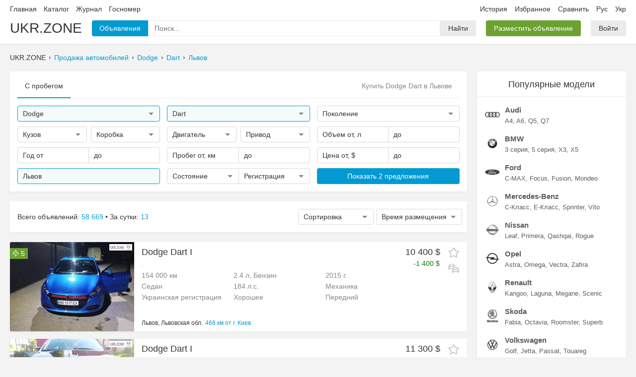

--- FILE ---
content_type: text/html; charset=UTF-8
request_url: https://ukr.zone/?cities=217&marks=64&models=720
body_size: 9791
content:
<!DOCTYPE html>
<html itemscope="" lang="ru-UA">
  <head>
    
<meta charset="utf-8">
<meta name="viewport" content="width=1280">

<link rel="canonical" href="https://ukr.zone/?cities=217&marks=64&models=720">
<link rel="alternate" hreflang="ru-UA" href="https://ukr.zone/?cities=217&marks=64&models=720">
<link rel="alternate" hreflang="uk-UA" href="https://ukr.zone/uk/?cities=217&marks=64&models=720">

<title>Купить Dodge Dart б/у в Львове. Продажа автомобилей Додж Дарт на Ukr.Zone</title>
<meta name="description" content="Найдено 6 объявлений где купить Dodge Dart в Львове. На Ukr.Zone вы можете быстро подобрать недорогой автомобиль Додж Дарт.">

<meta property="og:site_name"   content="Ukr.Zone">
<meta property="og:type"        content="website">
<meta property="og:url"         content="https://ukr.zone/?cities=217&marks=64&models=720">
<meta property="og:title"       content="Купить Dodge Dart б/у в Львове. Продажа автомобилей Додж Дарт на Ukr.Zone">
<meta property="og:description" content="Найдено 6 объявлений где купить Dodge Dart в Львове. На Ukr.Zone вы можете быстро подобрать недорогой автомобиль Додж Дарт.">
  <meta property="og:image"      content="https://img.ukr.zone/photos/sn/0/64/23264757.jpg">

<link rel='preload' href='/public/bundle/pc/1768878073/main.min.css' as='style'>
<link rel='preload' href='/public/bundle/pc/1768878073/global.min.js' as='script'>
<link rel='preload' href='/public/bundle/pc/1768878073/forms.min.js' as='script'>
<link rel='preload' href='/public/bundle/pc/1768878073/index.min.js' as='script'>
<link rel='stylesheet' href='/public/bundle/pc/1768878073/main.min.css'>
<script type="text/javascript"> </script>

      <script type="application/ld+json">{"@context":"https://schema.org/","@type":"BreadcrumbList","itemListElement":[{"@type":"ListItem","position":1,"item":{"@id":"/","name":"Поиск"}},{"@type":"ListItem","position":2,"item":{"@id":"/?marks=64","name":"Dodge"}},{"@type":"ListItem","position":3,"item":{"@id":"/?marks=64&models=720","name":"Dart"}},{"@type":"ListItem","position":4,"item":{"@id":"/?cities=217&marks=64&models=720","name":"Львов"}}]}</script>
      <script type="application/ld+json">{"@context":"https://schema.org/","@type":"Product","name":"Купить Dodge Dart б/у в Львове. Продажа автомобилей Додж Дарт на Ukr.Zone","image":["//img.ukr.zone/photos/sn/800/600/0/64/23264757.jpg","//img.ukr.zone/photos/sn/800/600/0/64/105798389.jpg"],"description":"Найдено 6 объявлений где купить Dodge Dart в Львове. На Ukr.Zone вы можете быстро подобрать недорогой автомобиль Додж Дарт.","review":{"@type":"Review","author":{"@type":"Person","name":"Ukr.Zone"}},"offers":{"@type":"AggregateOffer","offerCount":6,"lowPrice":5950,"highPrice":12850,"priceCurrency":"USD"}}</script>
  
<link rel="apple-touch-icon" sizes="180x180" href="/public/favicons/apple-touch-icon.png">
<link rel="icon" type="image/png" sizes="32x32" href="/public/favicons/favicon-32x32.png">
<link rel="icon" type="image/png" sizes="16x16" href="/public/favicons/favicon-16x16.png">
<link rel="manifest" href="/public/favicons/site.webmanifest">
<link rel="mask-icon" href="/public/favicons/safari-pinned-tab.svg" color="#027faf">
<link rel="shortcut icon" href="/public/favicons/favicon.ico">
<meta name="apple-mobile-web-app-title" content="UKR.ZONE">
<meta name="application-name" content="UKR.ZONE">
<meta name="msapplication-TileColor" content="#027faf">
<meta name="msapplication-config" content="/public/favicons/browserconfig.xml">
<meta name="theme-color" content="#ffffff">
    <link rel="amphtml"  href="https://ukr.zone/amp/?cities=217&marks=64&models=720">

  </head>
  <body data-now='2026-01-20T13:44:31+00:00' data-page='index' data-lang="ru">

    <div class="wrapper">

      <div class="section-header">
  <div class="container">
    <div class="line1">
      <div class="list">
        <div class="item left">
          <a class="link" href="/">Главная</a>
          <a class="link" rel="nofollow" href="/catalog/">Каталог</a>
          <a class="link" href="/journal/">Журнал</a>
          <a class="link" href="/gos-nomer/">Госномер</a>
                  </div>
        <div class="item right">
          <a class="link" rel="nofollow" href="/history/">История</a>
          <a class="link oblaco" rel="nofollow" href="/favorites/">
            Избранное            <span class="circle js-favorite-count"></span>
          </a>
          <a class="link oblaco" rel="nofollow" href="/compare/" data-click="compare-click">
            Сравнить            <span class="circle js-compare-count"></span>
          </a>
          <a class="link ru" href="/?cities=217&marks=64&models=720" data-click="newlang">Рус</a>
          <a class="link uk" href="/uk/?cities=217&marks=64&models=720" data-click="newlang">Укр</a>
        </div>
      </div>
    </div>
    <div class="line2">
      <div class="list">
        <a class="item brand" href="/">UKR.ZONE</a>
        <div class="item box-inputfind">
          <div class="block1">
            <div class="btn blue i1">Объявления</div>
            <div class="input">
              <input class="input" type="text" name="" value="" placeholder="Поиск...">
              <div class="microphone svg" data-svg='microphone'></div>
              <div class="popup">
                <div class="box-loader"></div>
                <div class="list"></div>
              </div>
            </div>
            <span class="btn i2">Найти</span>
            <textarea class="tpl-1 none">
              <a class="item" href="%href%">
                <div class="line">
                  <div class="left">
                    <div class="img">
                      <img src="%logo%" width=35 height=35>
                    </div>
                  </div>
                  <div class="right">
                    <div class="text1">%text1%</div>
                    <div class="text2">%text2%</div>
                  </div>
                </div>
              </a>
            </textarea>
          </div>
        </div>
        <div class="item">
          <a href='/ts/add/' class="btn green">Разместить объявление</a>
        </div>
        <div class="item cabinet">
                      <a class='btn' href='/cabinet/auth/'>Войти</a>
                  </div>
      </div>

    </div>
  </div>
</div>

      <div class="container">
        <div class="breadcrumbs">
                      <div class="item">UKR.ZONE</div>
                          <div class="item"><a class="link" href="/">Продажа автомобилей</a></div>
                          <div class="item"><a class="link" href="/?marks=64">Dodge</a></div>
                          <div class="item"><a class="link" href="/?marks=64&models=720">Dart</a></div>
                          <div class="item"><a class="link" href="/?cities=217&marks=64&models=720">Львов</a></div>
                              </div>
      </div>

      <div class="alert"></div>

      <div class="container section-body">

        <div class="section-main">

          <div class="box-card">
            <div class="header1">
              <div class="item active">С пробегом</div>
              <header class="box-mainh1">
                <h1>Купить Dodge Dart в Львове</h1>
              </header>
            </div>
            <div class="box-mainfilter">
              <div class="row">
                <div class="col">
                  <div class="forms custom input-find active" data-name='marks' data-type="text" data-placeholder="Марка" data-value='64'>
                    <div class="main">
                      <div class="text">Dodge</div>
                      <div class="arrow"></div>
                    </div>
                    <div class="pole"><input type="text" name="" value="" placeholder="Поиск"></div>
                    <div class="popup">
                      <div class="block">
                        <div class="list">Загрузка</div>
                      </div>
                    </div>
                  </div>
                </div>
                <div class="col">
                  <div class="forms custom input-find active" data-name='models' data-type="text" data-placeholder="Модель" data-value='720'>
                    <div class="main">
                      <div class="text">Dart</div>
                      <div class="arrow"></div>
                    </div>
                    <div class="pole"><input type="text" name="" value="" placeholder="Поиск"></div>
                    <div class="popup">
                      <div class="block">
                        <div class="list">Загрузка</div>
                      </div>
                    </div>
                  </div>
                </div>
                <div class="col">
                  <div class="forms custom input-gens " data-name='gens' data-type="text" data-placeholder="Поколение" data-value=''>
                    <div class="main">
                      <div class="text">Поколение</div>
                      <div class="arrow"></div>
                    </div>
                    <div class="pole"><input type="text" placeholder="Поиск"></div>
                    <div class="popup" style="width:600px; left:-313px;">
                      <div class="block">
                        <div class="cancel js-item">Любые</div>
                        <div class="block-list"></div>
                      </div>
                    </div>
                    <textarea class="hide js-tpl">
                      <div class="block-item">
                        <div class="block-fon js-item {4}" data-value='{0}'>
                          <img class="bg" src="{3}" width=180 height=133>
                          <div class="top-check">
                            <div class="check"></div>
                          </div>
                          <div class="top-text v1">{2}</div>
                          <div class="top-text v2">{1}</div>
                          <div class="fon"></div>
                        </div>
                      </div>
                    </textarea>
                  </div>
                </div>
              </div>

              <div class="row">
                <div class="col">

                  <div class="group1">
                    <div class="forms select-multi" data-value="" data-name="kuzov" data-placeholder="Кузов">
                      <div class="main">
                        <div class="text"></div>
                        <div class="arrow"></div>
                      </div>
                      <div class="popup" style="min-width:228px;">
                        <div class="block">
                          <div class="list">
                            <div class="item cancel">Любой</div>
                            <div class='item plus' data-lvl='1-2-3'>Внедорожники <div class='slider'></div></div>
<div class='item lvl2 hide' data-value='1'>Внедорожник 3 двери</div>
<div class='item lvl2 hide' data-value='2'>Внедорожник 5 дверей</div>
<div class='item lvl2 hide' data-value='3'>Внедорожник открытый</div>
<div class='item plus' data-lvl='4-5-6'>Седан <div class='slider'></div></div>
<div class='item lvl2 hide' data-value='4'>Седан</div>
<div class='item lvl2 hide' data-value='5'>Седан 2 двери</div>
<div class='item lvl2 hide' data-value='6'>Седан-хардтоп</div>
<div class='item plus' data-lvl='7-8-9-10-11'>Хэтчбек <div class='slider'></div></div>
<div class='item lvl2 hide' data-value='7'>Хэтчбек 3 двери</div>
<div class='item lvl2 hide' data-value='8'>Хэтчбек 4 двери</div>
<div class='item lvl2 hide' data-value='9'>Хэтчбек 5 дверей</div>
<div class='item lvl2 hide' data-value='10'>Фастбек</div>
<div class='item lvl2 hide' data-value='11'>Лифтбек</div>
<div class='item plus' data-lvl='12-13'>Универсал <div class='slider'></div></div>
<div class='item lvl2 hide' data-value='12'>Универсал 3 двери</div>
<div class='item lvl2 hide' data-value='13'>Универсал 5 дверей</div>
<div class='item plus' data-lvl='14-15-16'>Минивэн <div class='slider'></div></div>
<div class='item lvl2 hide' data-value='14'>Минивэн</div>
<div class='item lvl2 hide' data-value='15'>Компактвэн</div>
<div class='item lvl2 hide' data-value='16'>Микровэн</div>
<div class='item plus' data-lvl='17-18'>Купе <div class='slider'></div></div>
<div class='item lvl2 hide' data-value='17'>Купе</div>
<div class='item lvl2 hide' data-value='18'>Купе-хардтоп</div>
<div class='item plus' data-lvl='19-20-21'>Пикап <div class='slider'></div></div>
<div class='item lvl2 hide' data-value='19'>Пикап одинарная кабина</div>
<div class='item lvl2 hide' data-value='20'>Пикап полуторная кабина</div>
<div class='item lvl2 hide' data-value='21'>Пикап двойная кабина</div>
<div class='item plus' data-lvl='22-23-27'>Кабриолет <div class='slider'></div></div>
<div class='item lvl2 hide' data-value='22'>Кабриолет</div>
<div class='item lvl2 hide' data-value='23'>Родстер</div>
<div class='item lvl2 hide' data-value='27'>Тарга</div>
<div class='item plus' data-lvl='24'>Фургон <div class='slider'></div></div>
<div class='item lvl2 hide' data-value='24'>Фургон</div>
<div class='item plus' data-lvl='29-30'>Микроавтобус <div class='slider'></div></div>
<div class='item lvl2 hide' data-value='29'>Микроавтобус пассажирский</div>
<div class='item lvl2 hide' data-value='30'>Микроавтобус грузо-пассажирский</div>
<div class='item plus' data-lvl='31-32-33-34-35-36'>Грузовики <div class='slider'></div></div>
<div class='item lvl2 hide' data-value='31'>Шасси одинарная кабина</div>
<div class='item lvl2 hide' data-value='32'>Шасси полуторная кабина</div>
<div class='item lvl2 hide' data-value='33'>Шасси двойная кабина</div>
<div class='item lvl2 hide' data-value='34'>Самосвал</div>
<div class='item lvl2 hide' data-value='35'>Тягач</div>
<div class='item lvl2 hide' data-value='36'>Прицеп</div>
<div class='item plus' data-lvl='25-26-28-37'>Другое <div class='slider'></div></div>
<div class='item lvl2 hide' data-value='25'>Лимузин</div>
<div class='item lvl2 hide' data-value='26'>Спидстер</div>
<div class='item lvl2 hide' data-value='28'>Фаэтон</div>
<div class='item lvl2 hide' data-value='37'>Автобус</div>
                          </div>
                        </div>
                      </div>
                    </div>
                    <div class="forms select-multi" data-value="" data-name="transmission" data-placeholder="Коробка">
                      <div class="main">
                        <div class="text"></div>
                        <div class="arrow"></div>
                      </div>
                      <div class="popup" style="min-width:150px;">
                        <div class="block">
                          <div class="list">
                            <div class="item cancel">Любой</div>
                            <div class='item ' data-value='0' data-lvl='2-3-4'>Автомат</div>
<div class='item lvl2' data-value='2' data-lvl=''>Автоматическая</div>
<div class='item lvl2' data-value='3' data-lvl=''>Робот</div>
<div class='item lvl2' data-value='4' data-lvl=''>Вариатор</div>
<div class='item ' data-value='1' data-lvl=''>Механическая</div>
                          </div>
                        </div>
                      </div>
                    </div>
                  </div>

                </div>
                <div class="col">

                  <div class="group1">
                    <div class="forms select-multi" data-value="" data-name="engine" data-placeholder="Двигатель">
                      <div class="main">
                        <div class="text"></div>
                        <div class="arrow"></div>
                      </div>
                      <div class="popup">
                        <div class="block">
                          <div class="list">
                            <div class="item cancel">Любой</div>
                            <div class='item' data-value='1'>Бензин</div>
<div class='item' data-value='2'>Дизель</div>
<div class='item' data-value='3'>Гибрид</div>
<div class='item' data-value='4'>СУГ</div>
<div class='item' data-value='5'>Электро</div>
<div class='item' data-value='7'>Другое</div>
                          </div>
                        </div>
                      </div>
                    </div>
                    <div class="forms select-multi" data-value="" data-name="driveunit" data-placeholder="Привод">
                      <div class="main">
                        <div class="text"></div>
                        <div class="arrow"></div>
                      </div>
                      <div class="popup">
                        <div class="block">
                          <div class="list">
                            <div class="item cancel">Любой</div>
                            <div class='item' data-value='1'>Полный</div>
<div class='item' data-value='2'>Передний</div>
<div class='item' data-value='3'>Задний</div>
                          </div>
                        </div>
                      </div>
                    </div>
                  </div>

                </div>
                <div class="col">

                  <div class="group2">
                    <div class="forms input" data-value="" data-name="volume1" data-type="float" data-placeholder="Объем от, л" data-format="от %text% л">
                      <div class="main">
                        <div class="text"></div>
                      </div>
                      <div class="pole">
                        <input type="text">
                      </div>
                      <div class="popup">
                        <div class="block">
                          <div class="list">
                            <div class="item cancel">Сбросить</div>
<div class='item' data-value='0.2'>от 0.2 л</div><div class='item' data-value='0.4'>от 0.4 л</div><div class='item' data-value='0.6'>от 0.6 л</div><div class='item' data-value='0.8'>от 0.8 л</div><div class='item' data-value='1.0'>от 1.0 л</div><div class='item' data-value='1.2'>от 1.2 л</div><div class='item' data-value='1.4'>от 1.4 л</div><div class='item' data-value='1.6'>от 1.6 л</div><div class='item' data-value='1.8'>от 1.8 л</div><div class='item' data-value='2.0'>от 2.0 л</div><div class='item' data-value='2.2'>от 2.2 л</div><div class='item' data-value='2.4'>от 2.4 л</div><div class='item' data-value='2.6'>от 2.6 л</div><div class='item' data-value='2.8'>от 2.8 л</div><div class='item' data-value='3.0'>от 3.0 л</div><div class='item' data-value='3.5'>от 3.5 л</div><div class='item' data-value='4.0'>от 4.0 л</div><div class='item' data-value='4.5'>от 4.5 л</div><div class='item' data-value='5.0'>от 5.0 л</div><div class='item' data-value='5.5'>от 5.5 л</div><div class='item' data-value='6.0'>от 6.0 л</div><div class='item' data-value='7.0'>от 7.0 л</div><div class='item' data-value='8.0'>от 8.0 л</div><div class='item' data-value='9.0'>от 9.0 л</div><div class='item' data-value='10.0'>от 10.0 л</div>                          </div>
                        </div>
                      </div>
                    </div>
                    <div class="forms input" data-value="" data-name="volume2" data-type="float" data-placeholder="до" data-format="до %text% л">
                      <div class="main">
                        <div class="text"></div>
                      </div>
                      <div class="pole">
                        <input type="text">
                      </div>
                      <div class="popup">
                        <div class="block">
                          <div class="list">
                            <div class="item cancel">Сбросить</div>
<div class='item' data-value='0.2'>до 0.2 л</div><div class='item' data-value='0.4'>до 0.4 л</div><div class='item' data-value='0.6'>до 0.6 л</div><div class='item' data-value='0.8'>до 0.8 л</div><div class='item' data-value='1.0'>до 1.0 л</div><div class='item' data-value='1.2'>до 1.2 л</div><div class='item' data-value='1.4'>до 1.4 л</div><div class='item' data-value='1.6'>до 1.6 л</div><div class='item' data-value='1.8'>до 1.8 л</div><div class='item' data-value='2.0'>до 2.0 л</div><div class='item' data-value='2.2'>до 2.2 л</div><div class='item' data-value='2.4'>до 2.4 л</div><div class='item' data-value='2.6'>до 2.6 л</div><div class='item' data-value='2.8'>до 2.8 л</div><div class='item' data-value='3.0'>до 3.0 л</div><div class='item' data-value='3.5'>до 3.5 л</div><div class='item' data-value='4.0'>до 4.0 л</div><div class='item' data-value='4.5'>до 4.5 л</div><div class='item' data-value='5.0'>до 5.0 л</div><div class='item' data-value='5.5'>до 5.5 л</div><div class='item' data-value='6.0'>до 6.0 л</div><div class='item' data-value='7.0'>до 7.0 л</div><div class='item' data-value='8.0'>до 8.0 л</div><div class='item' data-value='9.0'>до 9.0 л</div><div class='item' data-value='10.0'>до 10.0 л</div>                          </div>
                        </div>
                      </div>
                    </div>
                  </div>

                </div>
              </div>

              <div class="row">
                <div class="col">
                  <div class="group2">
                    <div class="forms input" data-value="" data-name="year1" data-placeholder="Год от"  data-format="от %text%">
                      <div class="main">
                        <div class="text"></div>
                      </div>
                      <div class="pole">
                        <input type="text">
                      </div>
                      <div class="popup">
                        <div class="block">
                          <div class="list">
                            <div class="item cancel">Сбросить</div>
<div class='item' data-value='2021'>2021</div><div class='item' data-value='2020'>2020</div><div class='item' data-value='2019'>2019</div><div class='item' data-value='2018'>2018</div><div class='item' data-value='2017'>2017</div><div class='item' data-value='2016'>2016</div><div class='item' data-value='2015'>2015</div><div class='item' data-value='2014'>2014</div><div class='item' data-value='2013'>2013</div><div class='item' data-value='2012'>2012</div><div class='item' data-value='2011'>2011</div><div class='item' data-value='2010'>2010</div><div class='item' data-value='2009'>2009</div><div class='item' data-value='2008'>2008</div><div class='item' data-value='2007'>2007</div><div class='item' data-value='2006'>2006</div><div class='item' data-value='2005'>2005</div><div class='item' data-value='2004'>2004</div><div class='item' data-value='2003'>2003</div><div class='item' data-value='2002'>2002</div><div class='item' data-value='2001'>2001</div><div class='item' data-value='2000'>2000</div><div class='item' data-value='1999'>1999</div><div class='item' data-value='1998'>1998</div><div class='item' data-value='1997'>1997</div><div class='item' data-value='1996'>1996</div><div class='item' data-value='1995'>1995</div><div class='item' data-value='1994'>1994</div><div class='item' data-value='1993'>1993</div><div class='item' data-value='1992'>1992</div><div class='item' data-value='1991'>1991</div><div class='item' data-value='1990'>1990</div><div class='item' data-value='1989'>1989</div><div class='item' data-value='1988'>1988</div><div class='item' data-value='1987'>1987</div><div class='item' data-value='1986'>1986</div><div class='item' data-value='1985'>1985</div><div class='item' data-value='1984'>1984</div><div class='item' data-value='1983'>1983</div><div class='item' data-value='1982'>1982</div><div class='item' data-value='1981'>1981</div><div class='item' data-value='1980'>1980</div><div class='item' data-value='1979'>1979</div><div class='item' data-value='1978'>1978</div><div class='item' data-value='1977'>1977</div><div class='item' data-value='1976'>1976</div><div class='item' data-value='1975'>1975</div><div class='item' data-value='1974'>1974</div><div class='item' data-value='1973'>1973</div><div class='item' data-value='1972'>1972</div><div class='item' data-value='1971'>1971</div><div class='item' data-value='1970'>1970</div><div class='item' data-value='1969'>1969</div><div class='item' data-value='1968'>1968</div><div class='item' data-value='1967'>1967</div><div class='item' data-value='1966'>1966</div><div class='item' data-value='1965'>1965</div><div class='item' data-value='1964'>1964</div><div class='item' data-value='1963'>1963</div><div class='item' data-value='1962'>1962</div><div class='item' data-value='1961'>1961</div><div class='item' data-value='1960'>1960</div><div class='item' data-value='1959'>1959</div><div class='item' data-value='1958'>1958</div><div class='item' data-value='1957'>1957</div><div class='item' data-value='1956'>1956</div><div class='item' data-value='1955'>1955</div><div class='item' data-value='1954'>1954</div><div class='item' data-value='1953'>1953</div><div class='item' data-value='1952'>1952</div><div class='item' data-value='1951'>1951</div><div class='item' data-value='1950'>1950</div><div class='item' data-value='1949'>1949</div><div class='item' data-value='1948'>1948</div><div class='item' data-value='1947'>1947</div><div class='item' data-value='1946'>1946</div><div class='item' data-value='1945'>1945</div><div class='item' data-value='1944'>1944</div><div class='item' data-value='1943'>1943</div><div class='item' data-value='1942'>1942</div><div class='item' data-value='1941'>1941</div><div class='item' data-value='1940'>1940</div><div class='item' data-value='1939'>1939</div><div class='item' data-value='1938'>1938</div><div class='item' data-value='1937'>1937</div><div class='item' data-value='1936'>1936</div><div class='item' data-value='1935'>1935</div><div class='item' data-value='1934'>1934</div><div class='item' data-value='1933'>1933</div><div class='item' data-value='1932'>1932</div><div class='item' data-value='1931'>1931</div><div class='item' data-value='1930'>1930</div><div class='item' data-value='1929'>1929</div><div class='item' data-value='1928'>1928</div><div class='item' data-value='1927'>1927</div><div class='item' data-value='1926'>1926</div><div class='item' data-value='1925'>1925</div><div class='item' data-value='1924'>1924</div><div class='item' data-value='1923'>1923</div><div class='item' data-value='1922'>1922</div><div class='item' data-value='1921'>1921</div><div class='item' data-value='1920'>1920</div><div class='item' data-value='1919'>1919</div><div class='item' data-value='1918'>1918</div><div class='item' data-value='1917'>1917</div><div class='item' data-value='1916'>1916</div><div class='item' data-value='1915'>1915</div><div class='item' data-value='1914'>1914</div><div class='item' data-value='1913'>1913</div><div class='item' data-value='1912'>1912</div><div class='item' data-value='1911'>1911</div><div class='item' data-value='1910'>1910</div><div class='item' data-value='1909'>1909</div><div class='item' data-value='1908'>1908</div><div class='item' data-value='1907'>1907</div><div class='item' data-value='1906'>1906</div><div class='item' data-value='1905'>1905</div><div class='item' data-value='1904'>1904</div><div class='item' data-value='1903'>1903</div><div class='item' data-value='1902'>1902</div><div class='item' data-value='1901'>1901</div>                          </div>
                        </div>
                      </div>
                    </div>
                    <div class="forms input" data-value="" data-name="year2" data-placeholder="до" data-format="до %text%">
                      <div class="main">
                        <div class="text"></div>
                      </div>
                      <div class="pole">
                        <input type="text">
                      </div>
                      <div class="popup">
                        <div class="block">
                          <div class="list">
                            <div class="item cancel">Сбросить</div>
<div class='item' data-value='2021'>2021</div><div class='item' data-value='2020'>2020</div><div class='item' data-value='2019'>2019</div><div class='item' data-value='2018'>2018</div><div class='item' data-value='2017'>2017</div><div class='item' data-value='2016'>2016</div><div class='item' data-value='2015'>2015</div><div class='item' data-value='2014'>2014</div><div class='item' data-value='2013'>2013</div><div class='item' data-value='2012'>2012</div><div class='item' data-value='2011'>2011</div><div class='item' data-value='2010'>2010</div><div class='item' data-value='2009'>2009</div><div class='item' data-value='2008'>2008</div><div class='item' data-value='2007'>2007</div><div class='item' data-value='2006'>2006</div><div class='item' data-value='2005'>2005</div><div class='item' data-value='2004'>2004</div><div class='item' data-value='2003'>2003</div><div class='item' data-value='2002'>2002</div><div class='item' data-value='2001'>2001</div><div class='item' data-value='2000'>2000</div><div class='item' data-value='1999'>1999</div><div class='item' data-value='1998'>1998</div><div class='item' data-value='1997'>1997</div><div class='item' data-value='1996'>1996</div><div class='item' data-value='1995'>1995</div><div class='item' data-value='1994'>1994</div><div class='item' data-value='1993'>1993</div><div class='item' data-value='1992'>1992</div><div class='item' data-value='1991'>1991</div><div class='item' data-value='1990'>1990</div><div class='item' data-value='1989'>1989</div><div class='item' data-value='1988'>1988</div><div class='item' data-value='1987'>1987</div><div class='item' data-value='1986'>1986</div><div class='item' data-value='1985'>1985</div><div class='item' data-value='1984'>1984</div><div class='item' data-value='1983'>1983</div><div class='item' data-value='1982'>1982</div><div class='item' data-value='1981'>1981</div><div class='item' data-value='1980'>1980</div><div class='item' data-value='1979'>1979</div><div class='item' data-value='1978'>1978</div><div class='item' data-value='1977'>1977</div><div class='item' data-value='1976'>1976</div><div class='item' data-value='1975'>1975</div><div class='item' data-value='1974'>1974</div><div class='item' data-value='1973'>1973</div><div class='item' data-value='1972'>1972</div><div class='item' data-value='1971'>1971</div><div class='item' data-value='1970'>1970</div><div class='item' data-value='1969'>1969</div><div class='item' data-value='1968'>1968</div><div class='item' data-value='1967'>1967</div><div class='item' data-value='1966'>1966</div><div class='item' data-value='1965'>1965</div><div class='item' data-value='1964'>1964</div><div class='item' data-value='1963'>1963</div><div class='item' data-value='1962'>1962</div><div class='item' data-value='1961'>1961</div><div class='item' data-value='1960'>1960</div><div class='item' data-value='1959'>1959</div><div class='item' data-value='1958'>1958</div><div class='item' data-value='1957'>1957</div><div class='item' data-value='1956'>1956</div><div class='item' data-value='1955'>1955</div><div class='item' data-value='1954'>1954</div><div class='item' data-value='1953'>1953</div><div class='item' data-value='1952'>1952</div><div class='item' data-value='1951'>1951</div><div class='item' data-value='1950'>1950</div><div class='item' data-value='1949'>1949</div><div class='item' data-value='1948'>1948</div><div class='item' data-value='1947'>1947</div><div class='item' data-value='1946'>1946</div><div class='item' data-value='1945'>1945</div><div class='item' data-value='1944'>1944</div><div class='item' data-value='1943'>1943</div><div class='item' data-value='1942'>1942</div><div class='item' data-value='1941'>1941</div><div class='item' data-value='1940'>1940</div><div class='item' data-value='1939'>1939</div><div class='item' data-value='1938'>1938</div><div class='item' data-value='1937'>1937</div><div class='item' data-value='1936'>1936</div><div class='item' data-value='1935'>1935</div><div class='item' data-value='1934'>1934</div><div class='item' data-value='1933'>1933</div><div class='item' data-value='1932'>1932</div><div class='item' data-value='1931'>1931</div><div class='item' data-value='1930'>1930</div><div class='item' data-value='1929'>1929</div><div class='item' data-value='1928'>1928</div><div class='item' data-value='1927'>1927</div><div class='item' data-value='1926'>1926</div><div class='item' data-value='1925'>1925</div><div class='item' data-value='1924'>1924</div><div class='item' data-value='1923'>1923</div><div class='item' data-value='1922'>1922</div><div class='item' data-value='1921'>1921</div><div class='item' data-value='1920'>1920</div><div class='item' data-value='1919'>1919</div><div class='item' data-value='1918'>1918</div><div class='item' data-value='1917'>1917</div><div class='item' data-value='1916'>1916</div><div class='item' data-value='1915'>1915</div><div class='item' data-value='1914'>1914</div><div class='item' data-value='1913'>1913</div><div class='item' data-value='1912'>1912</div><div class='item' data-value='1911'>1911</div><div class='item' data-value='1910'>1910</div><div class='item' data-value='1909'>1909</div><div class='item' data-value='1908'>1908</div><div class='item' data-value='1907'>1907</div><div class='item' data-value='1906'>1906</div><div class='item' data-value='1905'>1905</div><div class='item' data-value='1904'>1904</div><div class='item' data-value='1903'>1903</div><div class='item' data-value='1902'>1902</div><div class='item' data-value='1901'>1901</div>                          </div>
                        </div>
                      </div>
                    </div>
                  </div>
                </div>
                <div class="col">
                  <div class="group2">
                    <div class="forms input" data-value="" data-name="race1" data-type="int" data-placeholder="Пробег от, км" data-format="от %text% км">
                      <div class="main">
                        <div class="text"></div>
                      </div>
                      <div class="pole">
                        <input type="text">
                      </div>
                      <div class="popup">
                        <div class="block">
                          <div class="list">
                            <div class="item cancel">Сбросить</div>
<div class='item' data-value='10000'>от 10 000 км</div><div class='item' data-value='30000'>от 30 000 км</div><div class='item' data-value='50000'>от 50 000 км</div><div class='item' data-value='80000'>от 80 000 км</div><div class='item' data-value='100000'>от 100 000 км</div><div class='item' data-value='300000'>от 300 000 км</div><div class='item' data-value='500000'>от 500 000 км</div>                          </div>
                        </div>
                      </div>
                    </div>
                    <div class="forms input" data-value="" data-name="race2" data-type="int" data-placeholder="до" data-format="до %text% км">
                      <div class="main">
                        <div class="text"></div>
                      </div>
                      <div class="pole">
                        <input type="text">
                      </div>
                      <div class="popup">
                        <div class="block">
                          <div class="list">
                            <div class="item cancel">Сбросить</div>
<div class='item' data-value='10000'>до 10 000 км</div><div class='item' data-value='30000'>до 30 000 км</div><div class='item' data-value='50000'>до 50 000 км</div><div class='item' data-value='80000'>до 80 000 км</div><div class='item' data-value='100000'>до 100 000 км</div><div class='item' data-value='300000'>до 300 000 км</div><div class='item' data-value='500000'>до 500 000 км</div>                          </div>
                        </div>
                      </div>
                    </div>
                  </div>
                </div>
                <div class="col">
                  <div class="group2">
                    <div class="forms input" data-value="" data-name="price1" data-type="int" data-placeholder="Цена от, $" data-format="от %text% $">
                      <div class="main">
                        <div class="text"></div>
                      </div>
                      <div class="pole">
                        <input type="text">
                      </div>
                      <div class="popup">
                        <div class="block">
                          <div class="list">
                            <div class="item cancel">Сбросить</div>
<div class='item' data-value='1000'>от 1 000 $</div><div class='item' data-value='2000'>от 2 000 $</div><div class='item' data-value='5000'>от 5 000 $</div><div class='item' data-value='10000'>от 10 000 $</div><div class='item' data-value='15000'>от 15 000 $</div><div class='item' data-value='20000'>от 20 000 $</div><div class='item' data-value='30000'>от 30 000 $</div><div class='item' data-value='40000'>от 40 000 $</div><div class='item' data-value='50000'>от 50 000 $</div><div class='item' data-value='80000'>от 80 000 $</div><div class='item' data-value='100000'>от 100 000 $</div>                          </div>
                        </div>
                      </div>
                    </div>
                    <div class="forms input" data-value="" data-name="price2" data-type="int" data-placeholder="до" data-format="до %text% $">
                      <div class="main">
                        <div class="text"></div>
                      </div>
                      <div class="pole">
                        <input type="text">
                      </div>
                      <div class="popup">
                        <div class="block">
                          <div class="list">
                            <div class="item cancel">Сбросить</div>
<div class='item' data-value='1000'>до 1 000 $</div><div class='item' data-value='2000'>до 2 000 $</div><div class='item' data-value='5000'>до 5 000 $</div><div class='item' data-value='10000'>до 10 000 $</div><div class='item' data-value='15000'>до 15 000 $</div><div class='item' data-value='20000'>до 20 000 $</div><div class='item' data-value='30000'>до 30 000 $</div><div class='item' data-value='40000'>до 40 000 $</div><div class='item' data-value='50000'>до 50 000 $</div><div class='item' data-value='80000'>до 80 000 $</div><div class='item' data-value='100000'>до 100 000 $</div>                          </div>
                        </div>
                      </div>
                    </div>
                  </div>
                </div>
              </div>

              <div class="row box-btn">
                <div class="col">
                  <div class="forms custom cities active" data-value="217" data-name="cities" data-placeholder="Вся Украина">
                    <div class="main">
                      <div class="text">Львов</div>
                      <div class="icon location-arrow"></div>
                    </div>
                  </div>
                  <div class="forms invisible" data-value="" data-name="cityrange"></div>
                </div>
                <div class="col">

                  <div class="group2">
                    <div class="forms select-multi r-right" data-value="" data-name="repair" data-placeholder="Состояние">
                      <div class="main">
                        <div class="text"></div>
                        <div class="arrow"></div>
                      </div>
                      <div class="popup">
                        <div class="block">
                          <div class="list">
                            <div class="item cancel">Любое</div>
                            <div class="item" data-value="1">Новое</div>
                            <div class="item" data-value="2">Хорошее</div>
                            <div class="item" data-value="3">Требует ремонта</div>
                            <div class="item " data-value="4">После ДТП</div>
                            <div class="item " data-value="5">На запчасти</div>
                          </div>
                        </div>
                      </div>
                    </div>
                    <div class="forms select-multi r-left" data-value="" data-name="register" data-placeholder="Регистрация">
                      <div class="main">
                        <div class="text"></div>
                        <div class="arrow"></div>
                      </div>
                      <div class="popup" style="width:250px;">
                        <div class="block">
                          <div class="list">
                            <div class="item cancel">Любая</div>
                            <div class="item" data-value="1">Украинская регистрация</div>
                            <div class="item" data-value="2">Нерастаможен</div>
                          </div>
                        </div>
                      </div>
                    </div>
                  </div>

                </div>
                <div class="col">
                  <div class="btn blue js-send">Показать объявления</div>
                </div>
              </div>

            </div>

          </div>


          <div class="box-card box-filter">
            <div class="block">

              <div class="item left">

Всего объявлений: <a href='/' class='link'>58 669</a> •
За сутки: <a href='/?days=1' class='link'>13</a>              </div>

              <div class="item forms custom sort-city " data-value="" data-name="sortcity" data-placeholder="Выбрать город">
                <div class="main">
                  <div class="text">Выбрать город</div>
                </div>
              </div>
              <div class="item forms select" data-name="sort" data-type='text' data-placeholder="Сортировка" data-value="" style="min-width: 152px;">
                <div class="main">
                  <div class="text">Сортировка</div>
                  <div class="arrow"></div>
                </div>
                <div class="popup" style="width:190px;">
                  <div class="block">
                    <div class="list">
                      <div class="item cancel">По актуальности</div>
                      <div class='item' data-value='date-desc'>По дате размещения</div>
                      <div class='item' data-value='price-asc'>От дешёвых к дорогим</div>
                      <div class='item' data-value='price-desc'>От дорогих к дешёвым</div>
                      <div class='item' data-value='year-desc'>От новых к старым</div>
                      <div class='item' data-value='year-asc'>От старых к новым</div>
                      <div class='item' data-value='race-asc'>С малым пробегом</div>
                      <div class='item' data-value='race-desc'>С большим пробегом</div>
                      <div class='item' data-value='distance'>По удалённости от вас</div>
                    </div>
                  </div>
                </div>
              </div>
              <div class="forms select" data-name="days" data-type='text' data-placeholder="Время размещения" data-value="">
                <div class="main">
                  <div class="text">Время размещения</div>
                  <div class="arrow"></div>
                </div>
                <div class="popup" style="width:167px;">
                  <div class="block">
                    <div class="list">
                      <div class="item cancel">За всё время</div>
                      <div class='item' data-value='1'>За сутки</div>
                      <div class='item' data-value='2'>За 2 дня</div>
                      <div class='item' data-value='3'>За 3 дня</div>
                      <div class='item' data-value='7'>За неделю</div>
                      <div class='item' data-value='14'>За 2 недели</div>
                      <div class='item' data-value='21'>За 3 недели</div>
                      <div class='item' data-value='30'>За месяц</div>
                    </div>
                  </div>
                </div>
              </div>

            </div>
          </div>

          <div class="box-list-adverts">

            
    <div class='line js-ts' data-id='1611748' data-city='217'>
      <a class='photo' rel='nofollow' href='/ts/?id=1611748'>
        <div class='snippet level'><span class='svg' data-svg='points'></span> 5</div>
        <img class='lazyload' data-src='//img.ukr.zone/photos/sn/250/180/0/64/23264757.jpg' loading='lazy' alt='Седан Dodge Dart I 2015 в Львове' width=250 height=180>
      </a>
      <div class='blockr'>
        <div class='block'>
          <div class='main'>
            <div class='top'>
              <a class='name' rel='nofollow' href='/ts/?id=1611748'>Dodge Dart I</a>
              <div class='price'>10 400 $</div>
              <span class='price-history green'>-1 400 $</span>
            </div>
            <time class='date timeago' datetime='2026-01-06T14:31:15+0300'>.</time>
            <div class='params'>
              <div class='item race' title='Пробег автомобиля'>154 000 км</div>
              <div class='item engine' title='Объём и тип двигателя'>2.4 л, Бензин</div>
              <div class='item year' title='Год автомобиля'>2015 г.</div>
              <div class='item kuzov' title='Кузов'>Седан</div>
              <div class='item power' title='Мощность автомобиля'>184 л.с.</div>
              <div class='item transmission' title='Трансмиссия'>Механика</div>
              <div class='item register' title='Регистрация'>Украинская регистрация</div>
              <div class='item repair' title='Состояние транспортного средства'>Хорошее</div>
              <div class='item driveunit' title='Привод'>Передний</div>
            </div>
          </div>
          <div class='toolbar'>
            <div class='item svg favorite' data-svg='stars'></div>
            <div class='item svg compare' data-svg='compare'></div>
          </div>
        </div>
        <div class='footer'>
          <div class='city'>Львов, Львовская обл.</div>
          <div class='city-dist link'></div>
          <div class='tags'></div>
        </div>
      </div>
    </div>
  
    <div class='line js-ts' data-id='6700704' data-city='217'>
      <a class='photo' rel='nofollow' href='/ts/?id=6700704'>
        
        <img class='lazyload' data-src='//img.ukr.zone/photos/sn/250/180/0/64/105798389.jpg' loading='lazy' alt='Седан Dodge Dart I 2015 в Львове' width=250 height=180>
      </a>
      <div class='blockr'>
        <div class='block'>
          <div class='main'>
            <div class='top'>
              <a class='name' rel='nofollow' href='/ts/?id=6700704'>Dodge Dart I</a>
              <div class='price'>11 300 $</div>
              
            </div>
            <time class='date timeago' datetime='2026-01-03T17:06:01+0300'>.</time>
            <div class='params'>
              <div class='item race' title='Пробег автомобиля'>156 000 км</div>
              <div class='item engine' title='Объём и тип двигателя'>2.4 л, Бензин</div>
              <div class='item year' title='Год автомобиля'>2015 г.</div>
              <div class='item kuzov' title='Кузов'>Седан</div>
              <div class='item power' title='Мощность автомобиля'>184 л.с.</div>
              <div class='item transmission' title='Трансмиссия'>Механика</div>
              <div class='item register' title='Регистрация'>Украинская регистрация</div>
              <div class='item repair' title='Состояние транспортного средства'>Хорошее</div>
              <div class='item driveunit' title='Привод'>Передний</div>
            </div>
          </div>
          <div class='toolbar'>
            <div class='item svg favorite' data-svg='stars'></div>
            <div class='item svg compare' data-svg='compare'></div>
          </div>
        </div>
        <div class='footer'>
          <div class='city'>Львов, Львовская обл.</div>
          <div class='city-dist link'></div>
          <div class='tags'></div>
        </div>
      </div>
    </div>
              
          </div>

          <div class="box-card">
            <div class="box-pagin2">
                              <a href='/?cities=217&marks=64&models=720&page=1'  class='item'>1</a>                          </div>
          </div>

        </div>
        <div class="section-right">
  
  
  <ins class="adsbygoogle"
    style="display:block; margin-bottom: 20px; width:300px; height:600px;"
      data-ad-client="ca-pub-8980669976873911"
      data-ad-slot="8781744391"
      data-ad-format="auto"
      data-full-width-responsive="true"></ins>
  <script>(adsbygoogle = window.adsbygoogle || []).push({});</script>

          <div class="box-rpopmm">
      <div class="name">Популярные модели</div>
      <div class="block1">
                  <div class="line">
            <a class="img" href="/?marks=14">
              <img src="/public/catalog/marks/14.jpg" loading="lazy" alt="Audi">
            </a>
            <div class="right">
              <a class="mark" href="/?marks=14">Audi</a>
                              <a class="model" href="/?marks=14&models=119">A4</a>
                              <a class="model" href="/?marks=14&models=122">A6</a>
                              <a class="model" href="/?marks=14&models=135">Q5</a>
                              <a class="model" href="/?marks=14&models=136">Q7</a>
                          </div>
          </div>
                  <div class="line">
            <a class="img" href="/?marks=27">
              <img src="/public/catalog/marks/27.jpg" loading="lazy" alt="BMW">
            </a>
            <div class="right">
              <a class="mark" href="/?marks=27">BMW</a>
                              <a class="model" href="/?marks=27&models=221">3 серия</a>
                              <a class="model" href="/?marks=27&models=227">5 серия</a>
                              <a class="model" href="/?marks=27&models=247">X3</a>
                              <a class="model" href="/?marks=27&models=251">X5</a>
                          </div>
          </div>
                  <div class="line">
            <a class="img" href="/?marks=79">
              <img src="/public/catalog/marks/79.jpg" loading="lazy" alt="Ford">
            </a>
            <div class="right">
              <a class="mark" href="/?marks=79">Ford</a>
                              <a class="model" href="/?marks=79&models=883">C-MAX</a>
                              <a class="model" href="/?marks=79&models=911">Focus</a>
                              <a class="model" href="/?marks=79&models=918">Fusion</a>
                              <a class="model" href="/?marks=79&models=938">Mondeo</a>
                          </div>
          </div>
                  <div class="line">
            <a class="img" href="/?marks=148">
              <img src="/public/catalog/marks/148.jpg" loading="lazy" alt="Mercedes-Benz">
            </a>
            <div class="right">
              <a class="mark" href="/?marks=148">Mercedes-Benz</a>
                              <a class="model" href="/?marks=148&models=1722">C-Класс</a>
                              <a class="model" href="/?marks=148&models=1734">E-Класс</a>
                              <a class="model" href="/?marks=148&models=3116">Sprinter</a>
                              <a class="model" href="/?marks=148&models=1774">Vito</a>
                          </div>
          </div>
                  <div class="line">
            <a class="img" href="/?marks=160">
              <img src="/public/catalog/marks/160.jpg" loading="lazy" alt="Nissan">
            </a>
            <div class="right">
              <a class="mark" href="/?marks=160">Nissan</a>
                              <a class="model" href="/?marks=160&models=2012">Leaf</a>
                              <a class="model" href="/?marks=160&models=2041">Primera</a>
                              <a class="model" href="/?marks=160&models=2043">Qashqai</a>
                              <a class="model" href="/?marks=160&models=2048">Rogue</a>
                          </div>
          </div>
                  <div class="line">
            <a class="img" href="/?marks=163">
              <img src="/public/catalog/marks/163.jpg" loading="lazy" alt="Opel">
            </a>
            <div class="right">
              <a class="mark" href="/?marks=163">Opel</a>
                              <a class="model" href="/?marks=163&models=2100">Astra</a>
                              <a class="model" href="/?marks=163&models=2126">Omega</a>
                              <a class="model" href="/?marks=163&models=2135">Vectra</a>
                              <a class="model" href="/?marks=163&models=2139">Zafira</a>
                          </div>
          </div>
                  <div class="line">
            <a class="img" href="/?marks=175">
              <img src="/public/catalog/marks/175.jpg" loading="lazy" alt="Renault">
            </a>
            <div class="right">
              <a class="mark" href="/?marks=175">Renault</a>
                              <a class="model" href="/?marks=175&models=2258">Kangoo</a>
                              <a class="model" href="/?marks=175&models=2262">Laguna</a>
                              <a class="model" href="/?marks=175&models=2266">Megane</a>
                              <a class="model" href="/?marks=175&models=2273">Scenic</a>
                          </div>
          </div>
                  <div class="line">
            <a class="img" href="/?marks=203">
              <img src="/public/catalog/marks/203.jpg" loading="lazy" alt="Skoda">
            </a>
            <div class="right">
              <a class="mark" href="/?marks=203">Skoda</a>
                              <a class="model" href="/?marks=203&models=2489">Fabia</a>
                              <a class="model" href="/?marks=203&models=2498">Octavia</a>
                              <a class="model" href="/?marks=203&models=2502">Roomster</a>
                              <a class="model" href="/?marks=203&models=2504">Superb</a>
                          </div>
          </div>
                  <div class="line">
            <a class="img" href="/?marks=251">
              <img src="/public/catalog/marks/251.jpg" loading="lazy" alt="Volkswagen">
            </a>
            <div class="right">
              <a class="mark" href="/?marks=251">Volkswagen</a>
                              <a class="model" href="/?marks=251&models=3006">Golf</a>
                              <a class="model" href="/?marks=251&models=3015">Jetta</a>
                              <a class="model" href="/?marks=251&models=3022">Passat</a>
                              <a class="model" href="/?marks=251&models=3041">Touareg</a>
                          </div>
          </div>
                  <div class="line">
            <a class="img" href="/?marks=123">
              <img src="/public/catalog/marks/123.jpg" loading="lazy" alt="ВАЗ (LADA)">
            </a>
            <div class="right">
              <a class="mark" href="/?marks=123">ВАЗ (LADA)</a>
                              <a class="model" href="/?marks=123&models=1404">2101</a>
                              <a class="model" href="/?marks=123&models=1409">2106</a>
                              <a class="model" href="/?marks=123&models=1410">2107</a>
                              <a class="model" href="/?marks=123&models=1413">21099</a>
                          </div>
          </div>
              </div>
    </div>




    <div class="box-raddts3">
      <div class="name">Продажа авто на UKR.ZONE</div>
      <div class="block">
        <div class="text">
          Добавьте бесплатное объявление <br>
          о продаже авто        </div>
        <div class="btn green">Продать авто</div>
      </div>
    </div>
  
  <div class="box-card box-right-history" style="display:none;">
    <div class="title">История просмотров</div>
    <div class="box-list-mini"></div>
    <textarea class="none tpl-right-history">
      <a class='item %hover%' href='%url%'>
        <div class='left'>
          <div class='name'>%name%</div>
          <div class='other'>
            <div class='item price'>%price% $</div>
            <div class='item year'>%year% г.</div>
            <div class='item kuzov'>%kuzov%</div>
          </div>
          <time class="date timeago" datetime="%time%">.</time>
        </div>
        <div class='right'><img class="img lazyload" data-src="//img.ukr.zone/photos/sn/80/60/%image-rotate%/0/%image%.jpg" loading="lazy" width=80 height=60 alt="%name%"></div>
      </a>
    </textarea>
  </div>

      <div class="box-card">
      <div class="box-cabinet-nav">
        <a class="item-map" href="/"><div class="svg list-alt-map" data-svg="list-alt"></div></span>Авторынки Украины</a>
        <a class="item-map" href="/?cars=off-road"><div class="svg list-alt-map" data-svg="list-alt"></div>Рамные внедорожники</a>
        <a class="item-map" href="/?cars=suv"><div class="svg list-alt-map" data-svg="list-alt"></div>Паркетники</a>
        <a class="item-map" href="/?cars=family"><div class="svg list-alt-map" data-svg="list-alt"></div>Автомобиль для семьи</a>
        <a class="item-map" href="/?cars=hunting-and-fishing"><div class="svg list-alt-map" data-svg="list-alt"></div>Для охоты и рыбалки</a>
        <a class="item-map" href="/?cars=for-city"><div class="svg list-alt-map" data-svg="list-alt"></div>Авто для города</a>
        <a class="item-map" href="/?cars=sport"><div class="svg list-alt-map" data-svg="list-alt"></div>Спортивные авто</a>
        <a class="item-map" href="/?cars=vip"><div class="svg list-alt-map" data-svg="list-alt"></div>Представительского класса</a>
        <a class="item-map" href="/?cars=supercar"><div class="svg list-alt-map" data-svg="list-alt"></div>Суперкары</a>
        <a class="item-map" href="/?cars=travel"><div class="svg list-alt-map" data-svg="list-alt"></div>Авто для путешествий</a>
        <a class="item-map" href="/?cars=business"><div class="svg list-alt-map" data-svg="list-alt"></div>Авто бизнес класса</a>
      </div>
    </div>

      
</div>

      </div>
      <div class="section-footer">
  <div class="container">
    <div class="line1">
      <a href="/">Купить авто б/у</a>
      <a href="/gos-nomer/">Госномер</a>
      <a href="/map/">Карта сайта</a>

    </div>
    <div class="line2">
      <div class="list">
        <div class="item"><a href="/policy/cookie/">Политика использования файлов cookie</a></div>
        <div class="item"><a href="/policy/privacy/">Политика конфиденциальности</a></div>
        <div class="item"><a href="/policy/public-offer/">Публичная оферта</a></div>
        <div class="item"><a href="/policy/about/">Про нас</a></div>
        <div class="item"><a href="/rules/">Правила</a></div>
        <div class="item"><a href="/contacts/">Контакты</a></div>
      
        <!-- <div class="item">Контакты: support@ukr.zone</div> -->
        <!-- <a class="item" title="Viber" href="viber://chat?number=%2B380632356360" target="_blank">Написать в Viber</a> -->
        <!-- <a class="item right" title="Telegram" href="https://t.me/ukrzone" target="_blank">Написать в Telegram</a> -->
        <div class="item icons"><img src="https://img.ukr.zone/png/mastercard-logo.png" height="16px" alt="Visa" loading='lazy'></div>
        <div class="item icons"><img src="https://img.ukr.zone/png/visa-logo.png" height="14px" alt="Mastercard" loading='lazy'></div>
      </div>
    </div>
  </div>
</div>
    </div>
    <div class="notifications"></div>
<div class="box-popups"></div>

<textarea class="tpl-notif1 none">
  <div class="block1">
    <div class="left">
      <img class="check" src="%image%" alt="check-white">
    </div>
    <div class="right">
      <div class="cross"></div>
      <div class="name">%name%</div>
      <div class="text">%text%</div>
    </div>
  </div>
</textarea>

<textarea class="none tpl-modal-sort-cities">
  <div class="wraper-bg"></div>
  <div class="wraper">
    <div class="block">
      <div class="top">
        <input type="text" placeholder="Поиск города..." autocomplete="none">
      </div>
      <div class="list">
        <div class="load">
          Загрузка        </div>
      </div>
    </div>
    <div class="close"></div>
  </div>
</textarea>

<!-- Global site tag (gtag.js) - Google Analytics -->
<script type="text/javascript">
window.dataLayer = window.dataLayer || [];
function gtag(){dataLayer.push(arguments);}
setTimeout(function () {
  let elem = document.createElement('script');
  elem.src = 'https://www.googletagmanager.com/gtag/js?id=UA-35956843-1';
  document.head.appendChild(elem);

  gtag('js', new Date());
      gtag('config', 'UA-35956843-1');
  }, 110);
</script>

<script defer src='/public/bundle/pc/1768878073/global.min.js' charset='utf-8'></script>
<script defer src='/public/bundle/pc/1768878073/forms.min.js' charset='utf-8'></script>
<script defer src='/public/bundle/pc/1768878073/index.min.js' charset='utf-8'></script>

<script>
setTimeout(function () {
  let elem = document.createElement('script');
  elem.setAttribute('data-ad-client', 'ca-pub-8980669976873911');
  elem.src = 'https://pagead2.googlesyndication.com/pagead/js/adsbygoogle.js';
  document.head.appendChild(elem);
}, 200);
</script>







<!--  -->
  </body>
</html>

<!--Execution time 0.0067799091339111 seconds.-->


--- FILE ---
content_type: text/html; charset=utf-8
request_url: https://www.google.com/recaptcha/api2/aframe
body_size: 268
content:
<!DOCTYPE HTML><html><head><meta http-equiv="content-type" content="text/html; charset=UTF-8"></head><body><script nonce="fR1Gkk1iYDi7QrVGOP-n1A">/** Anti-fraud and anti-abuse applications only. See google.com/recaptcha */ try{var clients={'sodar':'https://pagead2.googlesyndication.com/pagead/sodar?'};window.addEventListener("message",function(a){try{if(a.source===window.parent){var b=JSON.parse(a.data);var c=clients[b['id']];if(c){var d=document.createElement('img');d.src=c+b['params']+'&rc='+(localStorage.getItem("rc::a")?sessionStorage.getItem("rc::b"):"");window.document.body.appendChild(d);sessionStorage.setItem("rc::e",parseInt(sessionStorage.getItem("rc::e")||0)+1);localStorage.setItem("rc::h",'1768916674729');}}}catch(b){}});window.parent.postMessage("_grecaptcha_ready", "*");}catch(b){}</script></body></html>

--- FILE ---
content_type: text/css;charset=UTF-8
request_url: https://ukr.zone/public/bundle/pc/1768878073/main.min.css
body_size: 19678
content:
/* import main.js 1645233419 */ 
html{line-height:1.15;-webkit-text-size-adjust:100%;box-sizing:border-box}*,*:before,*:after{box-sizing:inherit}body{margin:0}main{display:block}h1{font-size:2em;margin:0.67em 0}hr{height:0;overflow:visible}pre{font-family:monospace, monospace;font-size:1em}a{background-color:transparent}abbr[title]{border-bottom:none;text-decoration:underline;text-decoration:underline dotted}b,strong{font-weight:bolder}code,kbd,samp{font-family:monospace, monospace;font-size:1em}small{font-size:80%}sub,sup{font-size:75%;line-height:0;position:relative;vertical-align:baseline}sub{bottom:-0.25em}sup{top:-0.5em}img{border-style:none}button,input,optgroup,select,textarea{font-family:inherit;font-size:100%;line-height:1.15;margin:0}button,input{overflow:visible}button,select{text-transform:none}button,[type="button"],[type="reset"],[type="submit"]{-webkit-appearance:button}button::-moz-focus-inner,[type="button"]::-moz-focus-inner,[type="reset"]::-moz-focus-inner,[type="submit"]::-moz-focus-inner{border-style:none;padding:0}button:-moz-focusring,[type="button"]:-moz-focusring,[type="reset"]:-moz-focusring,[type="submit"]:-moz-focusring{outline:1px dotted ButtonText}fieldset{padding:0.35em 0.75em 0.625em}legend{color:inherit;display:table;max-width:100%;padding:0;white-space:normal}progress{vertical-align:baseline}textarea{overflow:auto}[type="checkbox"],[type="radio"]{padding:0}[type="number"]::-webkit-inner-spin-button,[type="number"]::-webkit-outer-spin-button{height:auto}[type="search"]{-webkit-appearance:textfield;outline-offset:-2px}[type="search"]::-webkit-search-decoration{-webkit-appearance:none}::-webkit-file-upload-button{-webkit-appearance:button;font:inherit}details{display:block}summary{display:list-item}template{display:none}[hidden]{display:none}html{font-size:14px;display:flex;flex-direction:column;flex-grow:1;height:100%}body{font-family:Arial, Helvetica, sans-serif;font-family:'Open Sans', sans-serif;font-family:'PT Sans', sans-serif;font-family:'Roboto', sans-serif;font-family:Arial, Helvetica, sans-serif;line-height:1.2;color:#333;background:#f3f3f3;min-width:1260px;font-weight:400;font-style:normal;text-rendering:optimizeSpeed;display:flex;flex-direction:column;flex-grow:1}img{max-width:100%}a,.link{cursor:pointer;color:#039ad3;text-decoration:none;transition:color 0.2s ease-in-out}a:hover,.link:hover{color:#313a46}input{height:32px;width:100%;border:1px solid #d9d9d9;border-radius:4px;padding:0 8px;background:#fff;line-height:32px;outline:none;display:block}select{width:100%;height:32px}textarea{padding:10px;background-color:#fff;border:1px solid #d9d9d9;border-radius:4px;outline:none}p{margin-top:0;margin-bottom:1rem;line-height:1.5}.textp{line-height:1.5}.textp .h{font-size:16px;font-weight:600;margin-bottom:4px;color:#5c5c5c}.textp p{margin-bottom:16px;text-align:justify}.strong{font-weight:600}.wrapper{display:flex;flex-direction:column;flex-grow:1}.container{width:1240px;margin:0 auto}.btn{text-align:center;cursor:pointer;padding:0px 15px;line-height:30px;border-radius:4px;display:inline-block;transition:background-color 0.2s ease-in-out, box-shadow 0.2s ease-in-out;background:#ebebeb;color:#333333;box-shadow:0 2px 4px 0 rgba(0, 0, 0, 0.02);border:1px solid transparent;user-select:none}.btn:hover{background:#ededed;box-shadow:0 4px 8px 0 rgba(0, 0, 0, 0.03)}.btn.disabled{color:rgba(51, 51, 51, 0.24);background-color:#f5f5f5;border-color:#f5f5f5;cursor:default;box-shadow:none}.btn.green{color:#ffffff;background:#6ca232;box-shadow:0 2px 4px 0 rgba(0, 0, 0, 0.04)}.btn.green:hover{background:#77a942;box-shadow:0 4px 8px 0 rgba(0, 0, 0, 0.06)}.btn.blue{color:#ffffff;background:#039ad3;box-shadow:0 2px 4px 0 rgba(0, 0, 0, 0.04)}.btn.blue:hover{background:#17a2d6;box-shadow:0 4px 8px 0 rgba(0, 0, 0, 0.06)}.btn.blue2{color:#039ad3;background-color:#d7eff8;box-shadow:0 2px 4px 0 rgba(0, 0, 0, 0.02)}.btn.blue2:hover{background-color:#dff3fa;box-shadow:0 4px 8px 0 rgba(0, 0, 0, 0.03)}.btn.white{color:#333;background-color:#fff;border-color:#eaeaea}.box-hide{display:none}.liveinternet{width:1px;height:1px;overflow:hidden;position:fixed}.mb-1{margin-bottom:5px}.mb-2{margin-bottom:10px}.mb-3{margin-bottom:15px}.mb-4{margin-bottom:20px}.box-card{background:#fff;padding:15px;margin-bottom:20px;box-shadow:0 2px 4px 0 rgba(0, 0, 0, 0.04);border-radius:3px}.box-card>.header1{margin-top:-10px;margin-bottom:15px;display:flex;border-bottom:1px solid #ebebeb}.box-card>.header1>.item{position:relative;line-height:48px;padding:0 15px;cursor:pointer;white-space:nowrap;color:#858585}.box-card>.header1>.item:after{content:"";display:block;position:absolute;bottom:-1px;left:0;height:0;width:100%;opacity:0.1;transition:height 0.2s, opacity 0.2s;background-color:#039ad3}.box-card>.header1>.item:hover{color:#333}.box-card>.header1>.item:hover:after{height:2px}.box-card>.header1>.item.active{color:#333;pointer-events:none}.box-card>.header1>.item.active:after{opacity:1;height:2px}.box-nocard{padding:8px 16px;margin-bottom:20px}.alert{position:relative;padding:0.75rem 1.25rem;margin-bottom:1rem;border:1px solid transparent;border-radius:0.25rem;line-height:1.5;color:#0c5460;background-color:#d1ecf1;border-color:#bee5eb}.alert hr{border-top-color:#abdde5}.alert .link{color:#062c33}.alert.heading{color:inherit}.alert.link{font-weight:700}.alert.dismissible{padding-right:4rem}.alert.dismissible .close{position:absolute;top:0;right:0;padding:0.75rem 1.25rem;color:inherit}.alert.primary{color:#004085;background-color:#cce5ff;border-color:#b8daff}.alert.primary hr{border-top-color:#9fcdff}.alert.primary .link{color:#002752}.alert.secondary{color:#383d41;background-color:#e2e3e5;border-color:#d6d8db}.alert.secondary hr{border-top-color:#c8cbcf}.alert.secondary .link{color:#202326}.alert.success{color:#155724;background-color:#d4edda;border-color:#c3e6cb}.alert.success hr{border-top-color:#b1dfbb}.alert.success .link{color:#0b2e13}.alert.warning{color:#856404;background-color:#fff3cd;border-color:#ffeeba}.alert.warning hr{border-top-color:#ffe8a1}.alert.warning .link{color:#533f03}.alert.danger{color:#721c24;background-color:#f8d7da;border-color:#f5c6cb}.alert.danger hr{border-top-color:#f1b0b7}.alert.danger .link{color:#491217}.alert.light{color:#818182;background-color:#fefefe;border-color:#fdfdfe}.alert.light hr{border-top-color:#ececf6}.alert.light .link{color:#686868}.alert.dark{color:#1b1e21;background-color:#d6d8d9;border-color:#c6c8ca}.alert.dark hr{border-top-color:#b9bbbe}.alert.dark .link{color:#040505}.wrapper>.alert{width:1240px;margin:0 auto;margin-bottom:20px}.wrapper>.alert:empty{display:none}.table{width:100%;border-spacing:0px}.table .center{text-align:center}.table .right{text-align:right}.table .lh1{padding-left:46px}.table thead tr th{color:rgba(0, 0, 0, 0.6);text-align:left;padding:5px 0;border-bottom:1px solid #d7d7d7}.table tbody tr td{border-bottom:1px solid #d7d7d7;padding:5px 0}.table tbody tr:last-child td{border-bottom:none}.table tbody tr:hover{background:#d7d7d7}.table tbody tr.active{background:#efefef}.svg{display:inline-block;width:22px;height:22px}.svg>svg{height:100%;width:100%;margin:auto}h1,h2,h3,h4,h5{margin:0;padding:0}h1{font-size:30px}h1,h2{line-height:1.33;font-weight:500}h2{font-size:24px}h3{font-size:20px;line-height:1.4}h3,h4{font-weight:500}h4{font-size:16px;line-height:1.33}h5{font-size:14px;line-height:1.4}body{overflow-y:scroll}::-webkit-scrollbar{width:10px;height:10px}::-webkit-scrollbar-thumb{background-color:#c1c1c1}::-webkit-scrollbar-thumb:hover{background-color:rgba(0, 0, 0, 0.4)}@keyframes spin{0%{transform:rotate(0)}100%{transform:rotate(360deg)}}@keyframes opacity{0%{opacity:0}100%{opacity:1}}@keyframes bgred{50%{background-color:#f9acac;color:#fff}}@keyframes bggreen{50%{background-color:#6ca232;color:#fff}}@keyframes height50to100{to{min-height:150px}}.box-loaded{position:relative;background-color:#eff2f3}.box-loaded:before{border:4px solid rgba(0, 0, 0, 0.1);border-top-color:#7bccff;width:0;height:0;padding:10%;animation:spin 2s linear 3;position:absolute;top:0;left:0;right:0;bottom:0;margin:auto;border-radius:50%;content:""}.box-loaded:after{box-shadow:inset 0 0 0 1px #e0e3e4;display:block;width:100%;height:100%;content:""}.box-loader{position:relative}.box-loader:before{border:4px solid rgba(0, 0, 0, 0.1);border-top-color:#7bccff;width:0;height:0;padding:10%;animation:spin 2s linear 3;position:absolute;top:0;left:0;right:0;bottom:0;margin:auto;border-radius:50%;content:""}.a-bgred{animation:bgred 0.3s linear}.a-bggreen{animation:bggreen 0.5s linear;animation-fill-mode:forwards}.forms.input,.forms.select,.forms.select-multi,.forms.custom,.forms.radio .item{border-radius:4px;background-color:#fff;border:1px solid #d9d9d9;height:32px;font-size:14px;line-height:30px;position:relative;cursor:pointer}.forms.input.active,.forms.select.active,.forms.select-multi.active,.forms.custom.active,.forms.radio .item.active{border-color:#039ad3;background-color:rgba(230, 245, 251, 0.4);z-index:2}.forms.input.disable,.forms.select.disable,.forms.select-multi.disable,.forms.custom.disable,.forms.radio .item.disable{cursor:default;color:#d4d4d4;border-color:#e9e9e9}.forms>.main:hover{background-color:#f4f4f4;border-radius:4px}.forms>.main .text{padding:0 10px;overflow:hidden;white-space:nowrap;text-overflow:ellipsis;user-select:none}.forms>.main .arrow{position:absolute;display:block;right:10px;top:50%;margin-top:-2px;width:12px;height:5px;transition:transform 0.2s ease}.forms>.main .arrow:after{content:"";position:absolute;top:0;left:0;margin-left:auto;border-color:#858585 transparent transparent;border-style:solid;border-width:5px 5px 2px;pointer-events:none}.forms>.popup{display:none;position:absolute;left:-1px;right:-2px;top:100%;z-index:1}.forms>.popup .block{min-width:100%;max-width:500px;max-height:500px;overflow:auto;background-color:#fff;border:1px solid #d9d9d9;border-radius:4px;box-shadow:0 2px 4px 0 rgba(34, 34, 34, 0.1);margin-top:8px;padding:5px 0;z-index:100;outline:none}.forms>.popup .block .list>.item{user-select:none;position:relative;font-size:14px;height:28px;line-height:28px;cursor:pointer;transition:background 0.2s;white-space:nowrap;text-overflow:ellipsis;overflow:hidden;padding:0 10px 0 20px}.forms>.popup .block .list>.item.lvl2{padding-left:30px}.forms>.popup .block .list>.item:hover{background-color:#efefef}.forms>.popup .block .list>.item.cancel{border-bottom:1px solid #d7d7d7}.forms>.popup .block .list>.item.cancel:before{content:"";display:block;position:absolute;width:8px;height:8px;left:7px;top:52%;margin-top:-4px;background-repeat:no-repeat;background-position:50%;background-image:url(/public/images/svg/times.svg);background-size:8px;opacity:0.6}.forms>.popup .block .list>.item.active{background-color:#d9eaff}.forms>.popup .block .list>.item.active:before{content:"";display:block;position:absolute;width:8px;height:8px;left:7px;top:52%;margin-top:-4px;background-repeat:no-repeat;background-position:50%;background-image:url(/public/images/svg/check.svg);background-size:10px;opacity:0.7}.forms>.popup .block .list>.item.hide{display:none}.forms>.popup .block .list>.item .slider{position:absolute;right:10px;top:6px;width:16px;height:16px;border:1px solid #d9d9d9;outline:none;cursor:pointer;background-color:#fff}.forms>.popup .block .list>.item .slider:before{content:"";position:absolute;top:50%;left:50%;margin-left:-4px;margin-top:-2px;border:4px solid transparent;border-top-color:#8f8f8f}.forms>.popup .block .list>.item .slider.on{transform:rotate(-180deg)}.forms.open{z-index:3 !important}.forms.open>.main .arrow{transform:rotate(-180deg)}.forms.open>.popup{display:block}.forms>.pole{display:none}.forms>.pole input{padding:0 10px;margin:0;height:30px;border:none}.forms.input.open>.main{display:none}.forms.input.open>.pole{display:block}.forms.input.open>.popup{display:block}.forms.select>.main .text{padding-right:30px}.forms.select-multi>.main .text{padding-right:30px}.forms.invisible{display:none}.forms.radio{display:flex;flex-wrap:nowrap}.forms.radio .item{padding:0 10px;overflow:hidden;white-space:nowrap;text-overflow:ellipsis;cursor:pointer;margin-left:-1px}.forms.radio .item:hover{background-color:#f4f4f4}.forms.radio .item:first-child{margin-left:0}.forms.radio .item:not(:first-child){border-top-left-radius:0;border-bottom-left-radius:0}.forms.radio .item:not(:last-child){border-top-right-radius:0;border-bottom-right-radius:0}.forms-group1{display:flex;margin:0 -4px}.forms-group1 .forms{margin:0 4px;flex-grow:1;width:1%}.forms-group2{display:flex;flex-wrap:nowrap}.forms-group2 .forms{margin-left:-1px;flex-grow:1;width:1%}.forms-group2 .forms:first-child{margin-left:0}.forms-group2 .forms:not(:first-child),.forms-group2 .forms:not(:first-child) .forms:first-child{border-top-left-radius:0;border-bottom-left-radius:0}.forms-group2 .forms:not(:last-child),.forms-group2 .forms:not(:last-child) .forms:last-child{border-top-right-radius:0;border-bottom-right-radius:0}.forms-group3{display:flex;margin:0 -5px}.forms-group3 .forms{margin:0 5px}.scroll-stop{overflow:hidden}.scroll-stop .wrapper{filter:blur(3px)}.box-table1{table-layout:fixed}.section-header{background:#ffffff;box-shadow:0 2px 4px 0 rgba(0, 0, 0, 0.04);padding:10px 0px;margin-bottom:20px}.section-header .oblaco{position:relative;display:flex}.section-header .oblaco .circle{background:#ebebeb;border-radius:8px;height:16px;line-height:17px;font-size:10px;margin-left:2px;padding:0 5px}.section-header .oblaco .circle:empty{display:none}.section-header .line1{margin-bottom:15px}.section-header .line1 .list{display:flex;justify-content:space-between}.section-header .line1 .list .item{display:flex}.section-header .line1 .list .item .link{color:#333333}.section-header .line1 .list .item .link:hover{color:#039ad3}.section-header .line1 .list .left .link{padding-right:14px}.section-header .line1 .list .right .link{padding-left:15px}.section-header .line2{margin-bottom:5px}.section-header .line2>.list{display:flex;justify-content:space-between;margin:0 -10px}.section-header .line2>.list>.item{margin:0 10px}.section-header .line2>.list .brand{line-height:32px;font-size:28px;display:block;color:#333}.section-header .line2>.list .box-inputfind{flex-grow:1}.section-header .line2>.list .box-inputfind .block1{display:flex}.section-header .line2>.list .box-inputfind .block1 .input{flex-grow:1;border:1px solid #ebebeb;position:relative}.section-header .line2>.list .box-inputfind .block1 .input input{height:30px;border:none;border-radius:4px 0 0 4px;padding:0 12px;transition:0.2s border-color ease}.section-header .line2>.list .box-inputfind .block1 .btn.i1{border-radius:4px 0 0 4px;user-select:none;height:32px;padding:0 14px}.section-header .line2>.list .box-inputfind .block1 .btn.i2{border-radius:0 4px 4px 0}.section-header .line2>.list .box-inputfind .block1 .microphone{display:none;position:absolute;top:0;right:12px;height:32px;width:10px;cursor:pointer;color:#777}.section-header .line2>.list .box-inputfind .block1 .microphone.show{display:block}.section-header .line2>.list .box-inputfind .popup{position:absolute;top:36px;left:0px;right:0px;overflow:hidden;width:100%;border-radius:4px;box-shadow:0 10px 30px rgba(0, 0, 0, 0.3);z-index:70;background:#fff;min-height:45px;display:none}.section-header .line2>.list .box-inputfind .popup .box-loader{width:100px;height:45px;position:absolute;left:50%;margin-left:-60px;z-index:-1}.section-header .line2>.list .box-inputfind .popup>.list>.item{background:#fff;display:block;padding:5px 0px;text-decoration:none;color:#000;cursor:pointer}.section-header .line2>.list .box-inputfind .popup>.list>.item .line{display:flex}.section-header .line2>.list .box-inputfind .popup>.list>.item .line .left{width:70px}.section-header .line2>.list .box-inputfind .popup>.list>.item .line .left .img{height:100%;display:flex}.section-header .line2>.list .box-inputfind .popup>.list>.item .line .left .img img{display:block;width:35px;height:35px;object-fit:cover;margin:auto}.section-header .line2>.list .box-inputfind .popup>.list>.item .line .right{flex-grow:1;width:1%}.section-header .line2>.list .box-inputfind .popup>.list>.item .line .right .text2{opacity:0.7}.section-header .line2>.list .box-inputfind .popup>.list>.item .line .mid{flex-grow:1;width:1%;padding:5px 16px}.section-header .line2>.list .box-inputfind .popup>.list>.item:hover,.section-header .line2>.list .box-inputfind .popup>.list>.item.hover{background:#039ad3;color:#fff}.section-header .line2>.list .box-inputfind .popup>.list .empty{line-height:45px;text-align:center;background:#fff;font-size:18px;color:#00000082;FONT-WEIGHT:100}.section-header .line2>.list .cabinet{position:relative}.section-header .line2>.list .cabinet .info{background:#ff3030;border-radius:50%;width:16px;display:inline-block;text-align:center;line-height:16px;color:#fff;font-size:10px;margin-left:5px;position:absolute;right:-5px;top:-5px}.section-body{display:flex}.section-body .section-main{width:920px}.section-body .section-right{width:300px;margin-left:20px}.section-body .section-full{width:1240px}.box-mainh1{position:relative;padding:0 15px;white-space:nowrap;color:#858585;margin-left:auto}.box-mainh1 h1{font-size:14px;line-height:48px}.breadcrumbs{display:flex;flex-flow:row nowrap;margin-bottom:20px}.breadcrumbs .item:not(:last-child):after{content:'›';position:relative;display:inline-block;margin-left:6px;margin-right:6px;top:-1px}.box-list-adverts>.line{display:flex;flex-wrap:wrap;background:#fff;margin-bottom:15px;box-shadow:0 2px 4px 0 rgba(0, 0, 0, 0.04);border-radius:3px}.box-list-adverts .photo{display:block;position:relative}.box-list-adverts .photo img{display:block;object-fit:cover;width:250px;height:180px;border-radius:3px 0px 0px 3px}.box-list-adverts .level{position:absolute;background:#6ca232;line-height:18px;color:#fff;white-space:nowrap;padding:2px 6px 2px 5px;z-index:1;top:12px}.box-list-adverts .level .svg{width:13px;height:13px;position:relative;top:1px;opacity:0.8}.box-list-adverts .blockr{display:flex;flex-grow:1;width:1%;height:180px;padding:10px 15px;flex-direction:column}.box-list-adverts .block{display:flex}.box-list-adverts .main{flex-grow:1;width:1%}.box-list-adverts .toolbar{width:25px;user-select:none}.box-list-adverts .top{display:flex;position:relative}.box-list-adverts .top .name{display:block;overflow:hidden;white-space:nowrap;text-overflow:ellipsis;font-size:18px;font-weight:500;margin-bottom:7px;color:#333}.box-list-adverts .top .name:hover{color:#039ad3}.box-list-adverts .top .price{margin-left:auto;white-space:nowrap;font-size:18px;font-weight:500;padding-left:20px;padding-right:14px;display:flex}.box-list-adverts .price-history{position:absolute;right:15px;top:25px}.box-list-adverts .price-history.green{color:#008000}.box-list-adverts .price-history.red{color:#c73636}.box-list-adverts .date{margin-right:15px;font-size:12px;color:#858585;margin-bottom:7px;display:block}.box-list-adverts .params{display:flex;flex-flow:row wrap;display:flex;color:#858585;margin-right:60px}.box-list-adverts .params>.item{flex-basis:33%;flex-grow:1;margin-bottom:6px;padding-right:10px}.box-list-adverts .footer{display:flex;align-items:flex-end;font-size:12px;overflow:hidden;margin-top:auto}.box-list-adverts .footer .city{margin-right:5px}.box-list-adverts .footer .tags{margin-left:auto}.box-list-adverts .toolbar>.item{width:22px;height:22px;display:block;margin:0 auto 10px;cursor:pointer;opacity:0.4;transition:opacity 0.3s ease;color:#333}.box-list-adverts .toolbar>.item:hover{opacity:1}.box-list-adverts .toolbar>.item.active{color:#ffaf16}.box-list-adverts .toolbar>.item.favorite .v2{display:none}.box-list-adverts .toolbar>.item.favorite.active .v1{display:none}.box-list-adverts .toolbar>.item.favorite.active .v2{display:block}.box-list-adverts .arrow{height:16px;color:#3d9729;margin-top:2px}.box-list-adverts .arrow.red{transform:rotate(180deg);color:#d16060}.box-list-adverts .tag{margin-left:5px;font-size:12px;display:inline-flex;padding:4px 6px;white-space:nowrap;color:#fff;border-radius:2px;background-color:#83989c}.box-list-adverts .tag.good{background-color:#77b2bf}.box-list-adverts .tag.excellent{background-color:#63b89b}.box-list-adverts.favorites>.item{flex-wrap:wrap}.box-list-adverts.favorites .gbottom{width:100%;height:0px;overflow:hidden}.box-list-adverts.favorites .gbottom.show{height:auto}.box-list-adverts.favorites .gbottom .sender{border-top:0px solid #f3f3f3;padding:15px;display:flex}.box-list-adverts.favorites .gbottom .sender .left{flex-grow:1;width:1%}.box-list-adverts.favorites .gbottom .sender .right{margin-left:20px;width:100px}.box-list-adverts.favorites .gbottom .sender .right .btn{display:block;margin:0}.box-list-adverts.favorites .gbottom .sender .textarea{padding:8px 12px;background-color:#f3f3f3;border-radius:4px;color:#406367;border:none;width:100%;height:32px;min-height:32px;resize:vertical;display:block}.box-list-adverts.favorites .gbottom .sender .textarea.focus{animation-name:height50to100;animation-duration:0.3s;animation-fill-mode:forwards}.box-carmain .arrow{line-height:18px;height:18px;color:#3d9729;margin-top:7px}.box-carmain .arrow.red{transform:rotate(180deg);color:#d16060}.box-carmain .toolbar{display:flex}.box-carmain .toolbar .btn{display:flex;margin-right:10px}.box-carmain .toolbar .svg{opacity:0.8;height:30px;width:18px;margin-right:8px}.box-carmain .toolbar .svg .v2{display:none}.box-carmain .toolbar .active .svg{color:#ffaf16;opacity:1}.box-carmain .toolbar .active .svg .v1{display:none}.box-carmain .toolbar .active .svg .v2{display:block}.box-carmain .header{display:flex;flex-wrap:nowrap;margin-bottom:10px;font-weight:500;font-size:24px;line-height:34px}.box-carmain .header .name{flex-grow:1;width:1%;overflow:hidden;white-space:nowrap;text-overflow:ellipsis}.box-carmain .header .price{display:flex;margin-left:20px;white-space:nowrap}.box-carmain .body{display:flex;margin-bottom:12px}.box-carmain .body .photos{flex-grow:1;width:1%;position:relative}.box-carmain .body .photos .level{position:absolute;background:#6ca232;line-height:18px;color:#fff;white-space:nowrap;padding:2px 6px 2px 5px;z-index:1;top:12px}.box-carmain .body .photos .level .svg{width:13px;height:13px;position:relative;top:1px;opacity:0.8}.box-carmain .body .photos img{display:block;width:100%;height:100%;object-fit:cover}.box-carmain .body .photos .big{position:relative;margin-bottom:3px;height:426px;cursor:pointer}.box-carmain .body .photos .big .count{position:absolute;left:15px;bottom:11px;padding:4px 8px 6px;background-color:rgba(0, 0, 0, 0.5);line-height:1;color:#fff;z-index:1;border-radius:2px;padding-left:25px}.box-carmain .body .photos .big .count .svg{position:absolute;height:13px;top:5px;left:2px}.box-carmain .body .photos .mini{display:flex;margin:0 -1px}.box-carmain .body .photos .mini .item{cursor:pointer;position:relative;margin:0 1px;width:113px;height:61px}.box-carmain .body .photos .mini .item:hover::after,.box-carmain .body .photos .mini .item.hover::after{content:"";background:#039ad3;position:absolute;bottom:0;left:0;right:0;height:3px}.box-carmain .body .photos .mini .item.more{position:relative}.box-carmain .body .photos .mini .item.more img{filter:blur(2px)}.box-carmain .body .photos .mini .item .text{position:absolute;z-index:2;background:#0000006b;width:100%;height:100%;text-align:center;color:#f6f6f6;display:flex;align-items:center;justify-content:center;text-shadow:0 0 1px #000;font-weight:500;font-size:12px}.box-carmain .body .specifications{width:300px;margin-left:20px}.box-carmain .body .specifications .name{font-size:20px;margin-bottom:15px}.box-carmain .body .specifications .line{display:flex;justify-content:space-between;padding-bottom:4px;margin-bottom:8px;border-bottom:1px solid #f1f1f1}.box-carmain .body .specifications .line:hover{border-color:#a3a3a3}.box-carmain .body .specifications .line .left{white-space:nowrap;margin-right:20px}.box-carmain .body .specifications .line .right{white-space:nowrap;overflow:hidden;text-overflow:ellipsis}.box-carmain .description{line-height:1.5;overflow:auto;max-height:600px}.box-carmain .description .name{color:#333;font-weight:500;font-size:20px;margin-bottom:8px}.box-equipments .paginator .left{flex-wrap:wrap}.box-equipments .paginator .left .item{white-space:nowrap;margin-bottom:10px}.box-equipments .block h3{margin-bottom:9px}.box-equipments .block .list{column-gap:20px;column-count:2}.box-equipments .block .list .item{margin-bottom:6px}.box-specifications .name{font-size:16px;font-weight:500;margin-bottom:5px}.box-specifications .list{margin-bottom:15px;column-gap:20px;column-count:2}.box-specifications .list>.item{display:flex;justify-content:space-between;margin-bottom:5px}.box-specifications .list>.item .left{white-space:nowrap}.box-specifications .list>.item .mid{border-bottom:1px dotted #858585;flex-grow:1;height:14px;margin:0px 4px;min-width:10px}.box-specifications .list>.item .right{text-align:right}.box-specifications .paginator .left.center{flex-wrap:wrap}.box-specifications .paginator .left.center>.item{margin-bottom:8px}.box-specifications .paginator .left.center>.item.active{background:#cccccc;font-weight:500}.box-filter>.block{display:flex;margin:0 -5px}.box-filter>.block>.item{margin:0 5px}.box-filter>.block>.item.left{margin-right:auto;line-height:32px}.box-filter>.block>.item.radio .item{padding:0 21px}.box-filter .sort-city{display:none;max-width:200px}.box-catalog-list2 .block-main .block-list{display:flex;flex-wrap:wrap}.box-catalog-list2 .block-main .block-list .block-item{width:25%;padding:2px}.box-catalog-list2 .block-main .block-list .block-item .block-box{display:block;height:150px;position:relative;text-decoration:none}.box-catalog-list2 .block-main .block-list .block-item .block-box .title{position:relative;z-index:60;padding:6px 5px 30px 5px;color:#fff;font-size:11px;font-weight:700;background-image:linear-gradient(0deg, transparent, rgba(0, 0, 0, 0.5));text-shadow:0 0 1px black}.box-catalog-list2 .block-main .block-list .block-item .block-box .title .text1{font-size:14px;margin-bottom:1px}.box-catalog-list2 .block-main .block-list .block-item .block-box .bg{position:absolute;top:0px;left:0px;width:100%;height:100%;z-index:40}.box-catalog-list2 .block-main .block-list .block-item .block-box .bg img{display:block;width:100%;height:100%;object-fit:cover}.box-catalog-list3 .block-main .description{display:inline-block;vertical-align:top;color:rgba(0, 0, 0, 0.6);margin:20px 0;font-size:15px}.box-catalog-list3 .block-main .block-title{font-size:21px;font-weight:700;line-height:24px;margin:10px 0 20px 0}.box-catalog-list3 .block-main .block-list .block-item{border-top:1px solid rgba(0, 0, 0, 0.1);padding:20px 0;display:flex}.box-catalog-list3 .block-main .block-list .block-item .block-left{width:220px;font-size:19px;line-height:25px;width:191px}.box-catalog-list3 .block-main .block-list .block-item .block-left .text2{color:rgba(0, 0, 0, 0.3);font-size:17px}.box-catalog-list3 .block-main .block-list .block-item .block-right{width:100%}.box-catalog-list3 .block-main .block-list .block-item .block-right .block-box{display:flex;flex-wrap:wrap}.box-catalog-list3 .block-main .block-list .block-item .block-right .block-box .box-item{width:33.3%;padding:2px}.box-catalog-list3 .block-main .block-list .block-item .block-right .block-box .box-item .box-main{display:block;height:150px;position:relative;background:#1f1f1f}.box-catalog-list3 .block-main .block-list .block-item .block-right .block-box .box-item .box-main .box-img{display:block;position:absolute;top:0;left:0;width:100%;height:100%;object-fit:cover;z-index:50}.box-catalog-list3 .block-main .block-list .block-item .block-right .block-box .box-item .box-main .box-fon{opacity:0.5;background-image:linear-gradient(0deg, transparent, #000);position:absolute;top:0;left:0;height:50%;width:100%;z-index:55}.box-catalog-list3 .block-main .block-list .block-item .block-right .block-box .box-item .box-main .box-text{position:absolute;top:0;left:0;z-index:60;font-size:15px;color:#fff;text-shadow:0 2px 2px rgba(0, 0, 0, 0.8);padding:5px 10px}.box-catalog-list3 .block-main .block-list .block-item .block-right .block-box .box-item .box-main .box-text .text1{font-weight:700}.box-catalog-list4 .block-main{background:rgba(0, 0, 0, 0.87);color:#fff;display:flex}.box-catalog-list4 .block-main .block-left{padding:27px 0 55px 30px;width:270px}.box-catalog-list4 .block-main .block-left .text{font-size:13px;line-height:18px;color:rgba(255, 255, 255, 0.6);margin-bottom:10px}.box-catalog-list4 .block-main .block-left .mini{font-size:14px}.box-catalog-list4 .block-main .block-left .years{font-size:25px;line-height:32px;color:#fff}.box-catalog-list4 .block-main .block-right{width:100%;min-height:350px;position:relative}.box-catalog-list4 .block-main .block-right .bg{position:absolute;top:0px;left:0px;right:0px;bottom:0px}.box-catalog-list4 .block-main .block-right .list{z-index:1;display:flex}.box-catalog-list4 .block-main .block-right .list .item{width:100%}.box-catalog-list4 .block-main .block-right .list .item .bg1{background-color:#1f1f1f;width:100%}.box-catalog-list4 .block-main .block-right .list .item .bg1 img{display:block;width:100%;height:100%;object-fit:cover}.box-catalog-list4 .block-main .block-right .list .item .link{display:block;width:100%;height:100%;position:relative;z-index:70;opacity:1}.box-catalog-list4 .block-main .block-right .list .item .link:hover{border-bottom:4px solid #db3727}.box-catalog-list4 .block-main .block-right .list .item .text{position:absolute;z-index:0;bottom:20px;right:20px;font-size:13px;line-height:18px;text-align:right;color:#fff;text-shadow:0 1px 2px rgba(0, 0, 0, 0.8);font-size:18px}.box-catalog-list4 .block-main .block-right .list .item.active-last{z-index:1}.box-catalog-list4 .block-main .block-right .list .item.active{z-index:2}.box-catalog-list4 .block-main .block-right .list:hover .link{border-bottom:4px solid #ffffffde;width:98%;height:99%;margin:0 auto}.box-catalog-list5 .block-main{background:rgba(0, 0, 0, 0.87);color:#fff;display:flex}.box-catalog-list5 .block-main .block-left{padding:27px 0 55px 30px;width:270px}.box-catalog-list5 .block-main .block-left .text{font-size:13px;line-height:18px;color:rgba(255, 255, 255, 0.6);margin-bottom:10px}.box-catalog-list5 .block-main .block-left .mini{font-size:14px}.box-catalog-list5 .block-main .block-left .years{font-size:25px;line-height:32px;color:#fff}.box-catalog-list5 .block-main .block-right{width:100%;position:relative}.box-catalog-list5 .block-main .block-right .bg{position:absolute;top:0px;left:0px;right:0px;bottom:0px}.box-catalog-list5 .block-main .block-right .list1{z-index:1;display:flex;height:350px;overflow:hidden}.box-catalog-list5 .block-main .block-right .list1 .item{z-index:1}.box-catalog-list5 .block-main .block-right .list1 .item .bg1{background-color:#1f1f1f;width:100%;height:100%}.box-catalog-list5 .block-main .block-right .list1 .item .bg1 img{display:block;width:100%;height:100%;object-fit:cover}.box-catalog-list5 .block-main .block-right .list1 .item .text{position:absolute;z-index:1;bottom:20px;right:20px;font-size:13px;line-height:18px;text-align:right;color:#fff;text-shadow:0 1px 2px rgba(0, 0, 0, 0.8);font-size:18px}.box-catalog-list5 .block-main .block-right .list1 .item.active-last{z-index:2}.box-catalog-list5 .block-main .block-right .list1 .item.active{z-index:3}.box-catalog-list5 .block-main .block-right .list1:hover .link{border-bottom:4px solid #ffffffde;width:98%;height:99%;margin:0 auto}.box-catalog-list5 .block-main .block-right .list2{z-index:5;display:flex;opacity:0;transition:opacity 0.2s ease-in-out}.box-catalog-list5 .block-main .block-right .list2:hover{opacity:1}.box-catalog-list5 .block-main .block-right .list2 .item{flex-grow:1;width:1%}.box-catalog-list5 .block-main .block-right .list2 .item .border{border-bottom:4px solid #ffffffde;width:98%;height:99%;margin:0 auto}.box-catalog-list5 .block-main .block-right .list2 .item:hover .border{border-bottom:4px solid #db3727}.box-catalog-filter .filter{margin-bottom:20px}.box-catalog-filter .list{column-gap:20px;column-count:5}.box-catalog-filter .list>.item{color:#333;display:flex;margin-bottom:10px}.box-catalog-filter .list>.item .img{width:30px;height:30px;margin-right:10px;filter:grayscale(1)}.box-catalog-filter .list>.item .img img{display:block;width:100%;height:100%;object-fit:cover}.box-catalog-filter .list>.item .text{line-height:30px;white-space:nowrap;overflow:hidden;text-overflow:ellipsis;font-weight:500}.box-catalog-filter .list>.item:hover{color:#039ad3;cursor:pointer}.box-catalog-filter .list>.item:hover .img{filter:none}.box-helper{position:relative}.box-helper .hover{position:absolute;width:300px;left:calc(50% - 150px);top:36px;z-index:5;cursor:auto;background:#000;opacity:0.85;padding:11px;color:#fff;line-height:18px;border-radius:3px;opacity:0;white-space:normal;transition:opacity 0.2s ease-in-out}.box-helper .hover:before{content:' ';width:0;height:0;border-left:5px solid transparent;border-right:5px solid transparent;border-bottom:5px solid #000000eb;position:absolute;left:calc(50% - 5px);top:-5px}.box-helper:hover .hover{opacity:0.75}.box-user-right .logo{display:block;width:60px;height:60px;margin:0px auto;border-radius:100%;overflow:hidden;margin-bottom:10px}.box-user-right .name{text-align:center;font-size:16px;font-weight:500;margin-bottom:5px}.box-user-right .rating{display:flex;justify-content:center;margin-bottom:15px}.box-user-right .rating .item{padding:0px 2px;height:20px;width:20px}.box-user-right .btn{display:block;margin-bottom:10px}.box-user-right .info{font-size:12px;padding:15px 0;margin:15px 0;border-top:1px solid #ebebeb;border-bottom:1px solid #ebebeb}.box-user-right .info2{font-size:12px;margin-bottom:5px;color:#858585}.list-vertical .item{display:block;margin-bottom:20px;color:#000}.list-vertical .item .img{object-fit:cover;width:100%;height:165px;margin-bottom:5px}.list-vertical .item .text{margin-bottom:5px}.list-vertical .item .price{font-size:18px;font-weight:400;position:relative}.box-zar1{height:600px;background:#a0aebf;margin-bottom:20px;display:flex}.box-zar1 .center{margin:auto;text-align:center;font-size:18px}.box-right-history{padding:10px 0}.box-right-history>.title{font-size:18px;line-height:28px;padding:0px 10px 10px;border-bottom:1px solid #ebebeb;text-align:center}.box-list-mini{overflow-y:auto;max-height:450px}.box-list-mini>.item{display:flex;border-bottom:1px solid #ebebeb;padding:7px 15px;color:inherit}.box-list-mini>.item:hover{background:#f4f4f4}.box-list-mini>.item.hover{background:#f4f4f4}.box-list-mini>.item.hover .name{font-weight:600;color:#656565}.box-list-mini>.item:last-child{border:none}.box-list-mini .left{flex-grow:1;width:1%}.box-list-mini .left .name{text-overflow:ellipsis;overflow:hidden;font-size:14px;font-weight:500;white-space:nowrap;margin-bottom:7px;color:#333}.box-list-mini .left .other{display:flex;margin-bottom:5px;font-size:13px;align-items:baseline;white-space:nowrap}.box-list-mini .left .other .item{margin-right:6px}.box-list-mini .left .other .kuzov{text-overflow:ellipsis;overflow:hidden;white-space:nowrap}.box-list-mini .left .price{max-width:100%;padding:2px 6px;font-weight:600;color:#fff;background:#59a840}.box-list-mini .left .date{display:block;font-size:12px}.box-list-mini .right{width:80px;height:60px}.box-list-mini .right img{width:100%;height:100%;object-fit:cover}.section-footer{margin-top:auto;background-color:#fff}.section-footer .line1{padding:20px 0;overflow:hidden;-webkit-column-count:5;column-count:5;-webkit-column-gap:5%;column-gap:5%}.section-footer .line1 a{display:block;white-space:nowrap;overflow:hidden;text-overflow:ellipsis;color:#858585}.section-footer .line2{font-size:12px;padding:20px 0;border-top:1px solid rgba(0, 0, 0, 0.2);color:#858585}.section-footer .line2 a{color:#858585}.section-footer .line2 .list{display:flex;margin:0 -10px}.section-footer .line2 .list>.item{margin:0 10px;line-height:24px}.section-footer .line2 .list>.item.right{margin-right:auto}.section-footer .line2 .list>.item.icons{opacity:0.5}.box-compare{display:flex;flex-grow:1;min-width:1240px;width:auto}.box-compare .layout{background:#fff;padding:15px;box-shadow:0 2px 4px 0 rgba(0, 0, 0, 0.04);border-radius:3px;flex-grow:1;margin:0 5px 20px}.box-compare .nav{margin:5px 0 24px;display:flex;border-bottom:1px solid #ebebeb}.box-compare .nav .item{position:relative;height:48px;line-height:48px;padding:0 16px;border:0;cursor:pointer;font-size:inherit;white-space:nowrap;color:#858585;background:transparent}.box-compare .nav .item:after{content:"";display:block;position:absolute;bottom:-1px;left:0;height:0;width:100%;opacity:0.1;transition:height 0.2s, opacity 0.2s;background-color:#039ad3}.box-compare .nav .item.active{color:#333;pointer-events:none}.box-compare .nav .item.active:after{height:2px;opacity:1}.box-compare .list-main{position:relative}.box-compare .list-main:before{content:"";height:100%;width:1px;display:block;position:absolute;top:0;left:180px;z-index:6;background-color:#ebebeb}.box-compare .list-main .row{display:flex;padding:18px 16px;overflow:hidden}.box-compare .list-main .row:hover{background:#f9f9f9}.box-compare .list-main .row .left{width:180px}.box-compare .list-main .row .list{display:flex}.box-compare .list-main .row .list>.item{width:200px;margin-right:20px}.box-compare .list-main .row.main .photo{display:block;margin-bottom:10px;position:relative}.box-compare .list-main .row.main .photo img{display:block;object-fit:cover;width:200px;height:144px}.box-compare .list-main .row.main .close{width:24px;height:24px;border-radius:100%;box-shadow:0 4px 12px 0 rgba(0, 0, 0, 0.4);right:5px;top:5px;background:#fff;position:absolute;cursor:pointer;z-index:1;color:#333;opacity:0.8;transition:opacity 0.2s ease-in-out;padding:0px 7px}.box-compare .list-main .row.main .close:hover{opacity:1}.box-compare .list-main .row.main .name{display:block;text-overflow:ellipsis;overflow:hidden;font-size:15px;font-weight:500;white-space:nowrap;margin-bottom:10px;color:#333}.box-compare .list-main .row.main .price{display:flex;justify-content:space-between;margin-bottom:10px}.box-compare .list-main .row.main .price .text{color:#353535;font-size:18px;font-weight:600}.box-compare .list-main .row.main .favorite{cursor:pointer;opacity:0.4;transition:opacity 0.3s ease}.box-compare .list-main .row.main .favorite:hover{opacity:1}.box-compare .list-main .row.main .favorite.active{color:#ffaf16}.box-compare .list-main .row.main .favorite .v2{display:none}.box-compare .list-main .row.main .favorite.active .v1{display:none}.box-compare .list-main .row.main .favorite.active .v2{display:block}.box-compare .list-main .row.main .phone{display:block;margin-bottom:10px}.box-compare .list-main .row.main .date{display:block;margin-bottom:8px}.js-gosnomer{color:#039ad3;border-bottom:1px dotted #039ad3}.footer-tollbar{position:fixed;bottom:0px;left:0px;right:0px;display:flex}.footer-tollbar .block{display:flex;justify-content:flex-end;width:1240px;margin:auto;padding-right:69px}.footer-tollbar .line{display:flex;color:currentColor;height:40px;line-height:40px;padding:0 16px;border:1px solid #ebebeb;border-bottom:none;background:#fff;box-shadow:0 2px 8px 0 #c7c7c7;font-size:14px;outline:none;cursor:pointer}.footer-tollbar .svg{height:40px;margin-right:8px;color:#039ad3}.box-rseller .photo{display:flex}.box-rseller .photo img{display:block;width:120px;height:120px;border-radius:50%;overflow:hidden;margin:0 auto 8px}.box-rseller .name{margin-bottom:12px;color:#333;font-size:16px;font-weight:600;line-height:1.25;text-align:center}.box-rseller .btns{display:flex;flex-direction:column;margin-bottom:8px}.box-rseller .btns .btn{width:100%;margin:auto;margin-bottom:8px}.box-rseller .map .text{margin-bottom:10px;font-weight:600;color:#6f6f6f}.box-rseller .map .block{display:flex}.box-rseller .map .block .left{width:32px;height:32px;opacity:0.6;margin:auto;margin-right:8px}.box-rseller .map .block .right{flex-grow:1;width:1%}.box-rseller .map .block .city{margin-bottom:8px;overflow:hidden;white-space:nowrap;text-overflow:ellipsis}.box-rseller .map .block .img{width:80%;height:auto}.box-rseller .small{color:#999;font-size:12px}.box-rseller .hr{height:1px;background:#ebebeb;margin:12px 0}.box-rseller .info{font-size:12px;line-height:1.5;padding-right:5px}.box-rseller .stat{display:flex;font-size:12px}.box-rseller .stat .svg{color:#858585;height:13px;margin-right:3px}.box-rseller .phones{text-align:center;font-size:18px;color:green;cursor:pointer}.box-rseller .phones .phone{margin-bottom:12px}.box-rseller .phones.stop{cursor:initial}.box-rseller .city-dist{margin-bottom:7px}.box-rseller .city-dist:empty{display:none}.box-rseller .reg-link{text-align:center}.box-mapiframe{display:none;z-index:90;position:fixed;overflow:auto;top:0;left:0;right:0;bottom:0;padding:10px;max-height:100%}.box-mapiframe.show{display:flex}.box-mapiframe .wraper-bg{background:#30303099;position:fixed;top:0;left:0;right:0;bottom:0;z-index:10}.box-mapiframe .wraper{border-radius:5px;position:relative;background-color:#fff;box-shadow:0 4px 12px 0 rgba(0, 0, 0, 0.1);z-index:50;display:flex;margin:auto}.box-mapiframe .map{display:block;width:1000px;height:750px;border:none;overflow:hidden;border-radius:5px}.box-mapiframe .close{position:absolute;top:-3px;right:-40px;display:block;width:35px;height:35px;cursor:pointer;color:#e0e0e0;padding:5px}.box-tsls .text1{text-align:center;font-size:16px}.box-zg{margin-bottom:16px}.box-zg h1{font-size:24px}.box-zg h4{margin-top:6px;font-size:14px}.box-modal-cities{display:flex;z-index:90;position:fixed;overflow:auto;top:0;left:0;right:0;bottom:0;padding:10px;max-height:100%}.box-modal-cities .wraper-bg{background:rgba(48, 48, 48, 0.6);position:fixed;top:0;left:0;right:0;bottom:0;z-index:10}.box-modal-cities .wraper{border-radius:4px;position:relative;margin-bottom:20px;background-color:#fff;box-shadow:0 4px 12px 0 rgba(0, 0, 0, 0.1);min-height:500px;z-index:50;display:flex;margin:auto}.box-modal-cities .wraper .cities-list{width:300px}.box-modal-cities .wraper .cities-list .navig{display:flex;border-bottom:1px solid #d9d9d9}.box-modal-cities .wraper .cities-list .navig .item{width:50%;padding:10px;text-align:center;cursor:pointer}.box-modal-cities .wraper .cities-list .navig .item:first-child{border-right:1px solid #d9d9d9}.box-modal-cities .wraper .cities-list .navig .item:hover{background-color:#efefef}.box-modal-cities .wraper .cities-list .block{width:100%;height:100%;overflow-y:scroll;height:505px;padding:5px 0}.box-modal-cities .wraper .cities-list .list .item{display:flex;justify-content:space-between;user-select:none;position:relative;height:22px;font-size:13px;line-height:22px;cursor:pointer;transition:background 0.2s;white-space:nowrap;text-overflow:ellipsis;overflow:hidden;padding:0 10px 0 20px}.box-modal-cities .wraper .cities-list .list .item.hide{display:none}.box-modal-cities .wraper .cities-list .list .item:hover{background-color:#efefef}.box-modal-cities .wraper .cities-list .list .item .slider{margin:auto 0;position:relative;width:16px;height:14px;border:1px solid #d9d9d9;outline:none;cursor:pointer;background-color:#fff}.box-modal-cities .wraper .cities-list .list .item .slider:before{content:"";position:absolute;top:50%;left:50%;margin-left:-4px;margin-top:-2px;border:4px solid transparent;border-top-color:#8f8f8f}.box-modal-cities .wraper .cities-list .list .item .slider.on{-webkit-transform:rotate(-180deg);transform:rotate(-180deg)}.box-modal-cities .wraper .cities-list .list .item.active{background-color:#d9eaff}.box-modal-cities .wraper .cities-list .list .item.active:before{content:"";display:block;position:absolute;width:8px;height:8px;left:7px;top:50%;margin-top:-4px;background-repeat:no-repeat;background-position:50%;background-image:url(/public/catalog/baza/selected.ca67ad.svg)}.box-modal-cities .wraper .cities-list .list .item.lvl2{padding-left:30px}.box-modal-cities .wraper .cities-list .list .item .count{font-size:12px;opacity:0.6;margin-right:20px}.box-modal-cities .wraper .maplist{width:600px}.box-modal-cities .wraper .maplist .range{text-align:center}.box-modal-cities .wraper .maplist .range .input{padding:0;width:550px;height:20px;margin:10px auto}.box-modal-cities .wraper>.line{flex-basis:1px;flex-grow:0;flex-shrink:0;background-color:#d9d9d9}.box-modal-cities .wraper .close{position:absolute;top:-12px;right:-12px;display:block;width:32px;height:32px;background:#fff;box-shadow:0 4px 12px 0 rgba(0, 0, 0, 0.1);border-radius:50%;border:0;outline:none;cursor:pointer;text-align:center;line-height:32px;font-size:14px;font-weight:600}.box-modal-cities .wraper .close>svg{width:10px}.box-modal-cities .navig-select{width:568px;margin-left:auto;margin-right:auto;display:flex;Justify-content:flex-end}.box-modal-cities .navig-select .btn-navig-select{width:150px}.box-modal-cities .btn-navig-left{margin-top:10px;margin-bottom:10px;margin-left:10px;margin-right:5px;width:135px}.box-modal-cities .btn-navig-right{margin-top:10px;margin-bottom:10px;margin-left:5px;margin-right:10px;width:134px}.box-modal-cities .btn-navig-right{margin-top:10px;margin-bottom:10px;margin-left:5px;margin-right:10px;width:134px}.box-map{font-family:arial;position:relative;background:url(//ukr.zone/public/catalog/baza/map_ua.gif);width:550px;height:400px;margin:auto}.box-map .obl{display:inline-block;position:absolute;cursor:pointer}.box-map .obl .img{width:20px;height:20px;margin:auto;background-size:100% 100%}.box-map .obl .text{text-align:center}.box-map .obl .count{white-space:nowrap}.box-map .obl.green .img{background-image:url('//ukr.zone/public/catalog/baza/a_g.png')}.box-map .obl.yellow .img{background-image:url('//ukr.zone/public/catalog/baza/a_e.png')}.box-map .obl.red .img{background-image:url('//ukr.zone/public/catalog/baza/a_r.png')}.box-map .obl.black .img{background-image:url('//ukr.zone/public/catalog/baza/a_s.png')}.box-modal-sort-cities{display:none;z-index:90;position:fixed;overflow:auto;top:0;left:0;right:0;bottom:0;justify-content:center;align-items:center;padding:20px 40px;max-height:100%}.box-modal-sort-cities.show{display:flex}.box-modal-sort-cities .wraper-bg{background:rgba(48, 48, 48, 0.6);position:absolute;top:0;left:0;right:0;bottom:0;z-index:10}.box-modal-sort-cities .wraper{position:relative;z-index:50;display:flex}.box-modal-sort-cities .wraper .close{position:absolute;top:-12px;right:-12px;display:block;width:32px;height:32px;background:#fff url(/public/images/svg/times.svg) 50% no-repeat;background-size:10px;box-shadow:0 4px 12px 0 rgba(0, 0, 0, 0.1);border-radius:50%;border:0;outline:none;cursor:pointer}.box-modal-sort-cities .wraper .block{border-radius:4px;overflow:hidden;background-color:#fff;box-shadow:0 4px 12px 0 rgba(0, 0, 0, 0.1);width:300px;margin-left:auto;margin-right:auto;position:relative}.box-modal-sort-cities .wraper .block .top{margin:10px}.box-modal-sort-cities .wraper .block>.list{min-height:200px;max-height:500px;overflow:auto;border-top:1px solid #bcbcbc}.box-modal-sort-cities .wraper .block>.list>.item{user-select:none;position:relative;font-size:14px;height:28px;line-height:28px;cursor:pointer;transition:background 0.2s;padding:0 10px 0 20px;display:flex;justify-content:space-between}.box-modal-sort-cities .wraper .block>.list>.item .text{white-space:nowrap;text-overflow:ellipsis;overflow:hidden}.box-modal-sort-cities .wraper .block>.list>.item .right{font-size:12px;opacity:0.6}.box-modal-sort-cities .wraper .block>.list>.item:hover,.box-modal-sort-cities .wraper .block>.list>.item.hover{background-color:#efefef}.box-modal-sort-cities .wraper .block>.list .load{line-height:45px;text-align:center;font-size:18px;color:#00000082;font-weight:100}.box-modal-sort-cities .small{color:#999;font-size:12px}.box-modal-sort-cities .custom .svg{height:28px;color:#636363;width:18px}.mws-block{overflow-y:hidden}.mws-block .wrapper{filter:blur(2px)}.box-modal-photos{display:none;z-index:90;position:fixed;overflow:hidden;top:0;left:0;right:0;bottom:0;padding:10px;max-height:100%}.box-modal-photos.show{display:flex;animation:opacity 0.15s linear}.box-modal-photos .wraper-bg{background:rgba(48, 48, 48, 0.6);position:absolute;top:0;left:0;right:0;bottom:0;z-index:-1}.box-modal-photos .main{height:100%;width:100%;max-width:942px;overflow:hidden;margin:auto;position:relative;border:1px solid #e0e3e4;border-radius:3px;box-shadow:0 0 10px -2px #2d2d2d;background:#fff}.box-modal-photos .main .header{padding:10px 16px;border-bottom:1px solid #e0e3e4}.box-modal-photos .main .header .first{display:flex;font-size:22px;line-height:22px;margin:0 -7px;text-overflow:ellipsis;overflow:hidden;white-space:nowrap}.box-modal-photos .main .header .first>.item{margin:0 7px}.box-modal-photos .main .header .first .fix{width:30px}.box-modal-photos .main .body{position:absolute;top:50px;bottom:0px;display:flex;left:10px;right:10px;user-select:none}.box-modal-photos .main .body .left{width:1%;flex-grow:1;height:100%;display:block;overflow-x:hidden;text-align:center;padding-right:5px}.box-modal-photos .main .body .left .list .item{display:block;width:100%;height:auto;margin:0px auto 12px;background:#beccd8;max-height:800px;object-fit:contain}.box-modal-photos .main .body .left .list .item.load{background:#fff}.box-modal-photos .main .body .right{width:100px;margin-left:5px;display:flex;flex-direction:column}.box-modal-photos .main .body .right .nav{height:30px;margin-bottom:5px;background:#c1c1c1;flex-shrink:0;width:100%;color:#fff;cursor:pointer}.box-modal-photos .main .body .right .navbot{margin-top:5px}.box-modal-photos .main .body .right .block{height:1%;flex-grow:1;overflow:hidden}.box-modal-photos .main .body .right .block .list{transition-duration:150ms}.box-modal-photos .main .body .right .item{position:relative;padding-bottom:3px;cursor:pointer}.box-modal-photos .main .body .right .text{display:none;position:absolute;z-index:1;background:#0000008c;text-align:center;line-height:60px;color:#fff;width:100%;border-left:3px solid #039ad3;font-weight:500}.box-modal-photos .main .body .right .active .text{display:block}.box-modal-photos .main .body .right .img{margin:auto;display:block;width:100%;height:60px;background:#beccd8}.box-modal-photos .main .close{color:#a0a0a0;font-size:28px;line-height:28px;text-shadow:0 1px 0 #fff;position:absolute;right:13px;top:5px;cursor:pointer;display:block}.box-modal-photos .main .close:hover{color:#db5c4c}.search-city{width:550px;margin-top:10px;margin-left:auto;margin-right:auto;position:relative}.search-city .icon{opacity:0.5;width:15px;position:absolute;right:11px;top:3px;z-index:-1}.search-city input{border:1px solid #d9d9d9;background:none}.search-city .popup{display:none;position:absolute;background:#fff;z-index:1;left:0px;right:0px;top:36px;border-radius:4px;box-shadow:0 10px 30px rgba(0, 0, 0, 0.3);padding:10px 0px;border:1px solid #ebebeb}.search-city .popup>.list>.item{user-select:none;position:relative;font-size:14px;height:28px;line-height:28px;cursor:pointer;transition:background 0.2s;white-space:nowrap;text-overflow:ellipsis;overflow:hidden;padding:0 10px 0 20px;display:flex;justify-content:space-between}.search-city .popup>.list>.item .rg{font-size:12px;opacity:0.6}.search-city .popup>.list>.item:hover,.search-city .popup>.list>.item.hover{background-color:#efefef}.search-city .popup>.list>.item.active:before{content:"";display:block;position:absolute;width:8px;height:8px;left:7px;top:50%;margin-top:-4px;background-repeat:no-repeat;background-position:50%;background-image:url(/public/catalog/baza/selected.ca67ad.svg)}.box-popups>.tooltip{position:absolute;display:none}.box-popups>.tooltip.show{display:block;animation:opacity 0.15s linear}.box-price-tolltip{position:absolute;left:600px;min-width:320px;min-height:90px;border-radius:4px;box-shadow:0 10px 30px rgba(0, 0, 0, 0.3);z-index:3;background:#fff}.box-price-tolltip .arrow{line-height:18px;height:18px;color:#3d9729;margin-top:7px}.box-price-tolltip .arrow.red{transform:rotate(180deg);color:#d16060}.box-price-tolltip .price{font-weight:500;font-size:24px;line-height:34px;text-align:right;margin-top:15px;margin-right:15px}.box-price-tolltip .text{padding:0 15px 12px}.box-gosnomer-tolltip{position:absolute;left:-6px;top:20px;width:320px;min-height:90px;border-radius:4px;box-shadow:0 10px 30px rgba(0, 0, 0, 0.3);z-index:3;background:#fff}.box-gosnomer-tolltip .price{font-weight:500;font-size:14px;line-height:34px;text-align:right;margin-right:15px}.box-gosnomer-tolltip .text{padding:0 10px 10px}.box-gosnomer-tolltip .text .line{height:1px;background:#ebebeb;margin-bottom:10px}.box-gosnomer-tolltip .text .green{color:green;margin-bottom:10px}.box-gosnomer-tolltip .text .box-title{background-color:#f2f2f2;padding:5px;color:#717171;font-weight:600}.box-gosnomer-tolltip .text .list-text{display:flex;justify-content:space-between;padding:10px 5px;font-size:13px;color:#393939;border-bottom:1px solid #f5f5f5}.box-gosnomer-tolltip .text .list-text .left{color:#8f8f8f;padding-right:5px}.box-gosnomer-tolltip .text .list-text .right{text-align:right}.tolltip-vincode{position:absolute;left:0px;top:24px;width:300px;border-radius:4px;box-shadow:0 10px 30px rgba(0, 0, 0, 0.3);z-index:3;background:#fff}.tolltip-vincode .img{overflow:hidden;border-radius:4px}.tolltip-vincode .textp{padding:0 16px 16px}.box-noadverts{padding:50px}.box-noadverts .img{margin-bottom:20px;width:134px;height:92px;color:#999;overflow:hidden}.box-noadverts .name{margin-bottom:20px;font-size:20px;line-height:0.87;text-align:left;color:rgba(0, 0, 0, 0.9)}.box-noadverts .text{margin-bottom:20px}.box-list-adverts.cabinet .toolbar .fix1{margin-left:3px}.box-list-adverts.cabinet .toolbar .red{color:red}.box-list-adverts.cabinet .box2{display:flex;margin-top:auto}.box-list-adverts.cabinet .box2 .q1{width:165px;font-size:15px;font-weight:700;line-height:32px;text-align:left}.box-list-adverts.cabinet .box2 .q1.status-1{color:#4a8625}.box-list-adverts.cabinet .box2 .q1.status-2{color:#189696}.box-list-adverts.cabinet .box2 .q1.status-3{color:#a78a00}.box-list-adverts.cabinet .box2 .q1.status-4{color:#db3727}.box-list-adverts.cabinet .box2 .q1.status-5{color:#1e1c7d}.box-list-adverts.cabinet .box2 .q1.status-6{color:#000}.box-list-adverts.cabinet .box2 .q2{display:flex;flex-grow:1;width:1%}.box-list-adverts.cabinet .box2 .q3{text-align:right;white-space:nowrap}.box-list-adverts.cabinet .box2 .q3 .btn{margin-left:5px}.box-list-adverts.cabinet .stats{display:flex;cursor:pointer;line-height:30px;border-radius:4px;background:#ebebeb;box-shadow:0 2px 4px 0 rgba(0, 0, 0, 0.02);border:1px solid transparent;white-space:nowrap;font-size:12px}.box-list-adverts.cabinet .stats .item{margin:0px 8px;display:flex}.box-list-adverts.cabinet .stats .item .icon{width:12px;margin-right:5px;opacity:0.7;width:10px;height:30px}.box-list-adverts.cabinet .stats:hover .icon{opacity:1}.box-list-adverts.cabinet .gbottom{width:100%;max-height:0px;transition:max-height 0.3s ease-in-out;overflow:hidden}.box-list-adverts.cabinet .gbottom.show{max-height:400px}.box-list-adverts.cabinet .gbottom .loading{line-height:360px;text-align:center;font-size:18px;opacity:0.6}.box-ts2top{border-top:10px solid #f3f3f3;padding:10px}.box-ts2top span.green{color:#6ca232;font-weight:500}.box-ts2top .hr{height:1px;background:#dcdcdc;margin-bottom:10px}.box-ts2top>.block1{display:flex;margin:0 -5px}.box-ts2top>.block1>.item{margin:0 5px}.box-ts2top .gtext{flex-grow:1;width:1%;padding:10px}.box-ts2top .gtext .name{font-size:1.3rem;margin-bottom:10px;font-weight:500}.box-ts2top .gtext .text{margin-bottom:10px}.box-ts2top .gtext .blockq{padding:17px 17px;border-radius:3px;line-height:1.64;background-color:#f7f6f6}.box-ts2top .gtext ul{margin:0;padding:0}.box-ts2top .gtext ul li{position:relative;list-style-type:none;margin-left:20px;margin-bottom:10px}.box-ts2top .gtext ul li:before{position:absolute;content:"—";left:-20px;top:-1px}.box-ts2top .gpos{width:450px;padding:10px}.box-ts2top .gpos .name{font-size:1.3rem;margin-bottom:15px;font-weight:500}.box-ts2top .btn{display:block;font-size:14px;line-height:32px}.box-ts2top .toplist{margin:12px 0 8px}.box-ts2top .toplist .green{font-weight:600;color:#5e7941}.box-ts2top .toplist .blue{font-weight:600;color:#039ad3;cursor:pointer}.box-ts2top .line{display:flex;margin-bottom:10px;line-height:20px}.box-ts2top .line .left{width:1%;flex-grow:1;overflow:hidden;overflow-x:auto;white-space:nowrap;margin-right:8px}.box-ts2top .line .right{text-align:right}.box-ts2top .hr{height:1px;background:#dcdcdc;margin-bottom:10px}.box-ts2top .toppay{margin:0}.box-ts2top .stars{display:flex}.box-ts2top .stars .svg{width:16px;height:16px;margin-left:6px}.box-ts2top .stars .svg.v1 .v2{display:none}.box-ts2top .stars .svg.v2 .v1{display:none}.box-ts2top .price{display:flex}.box-ts2top .price .btn{background-color:#6ca232;border:1px solid #6ca232;color:#fff}.box-ts2top .price .mid{flex-grow:1;width:1%;margin:0 10px}.box-ts2top .price .side{width:20%}.box-ts2top .itogo{text-align:center;font-size:12px;color:#787878;margin-top:8px}.box-ts-stats{border-top:10px solid #f3f3f3;padding:15px}.box-right-profile .photo{display:flex;margin-bottom:15px}.box-right-profile .photo .img{display:block;width:150px;height:150px;margin:auto;overflow:hidden;border-radius:100%;object-fit:cover}.box-right-profile .namefull{text-align:center;font-size:16px;font-weight:500;margin-bottom:15px}.box-right-profile .phones{margin-bottom:15px}.box-right-profile .phones .item{text-align:center;margin-bottom:8px}.box-right-profile .btns{margin-bottom:5px;text-align:center}.box-cabinet-nav{margin:-10px 0}.box-cabinet-nav .item{display:block;margin:16px 0px;padding-left:25px;position:relative;font-size:16px;color:#333}.box-cabinet-nav .item .icon{position:absolute;left:0px;top:-1px;width:18px;height:18px}.box-cabinet-nav .item .info{background:#039ad3;border-radius:50%;width:16px;display:inline-block;text-align:center;line-height:16px;color:#fff;font-size:10px;margin-left:5px;position:relative;top:-2px}.box-cabinet-nav .item.active{font-weight:600;color:#676767}.box-settings>.title{font-weight:500;line-height:32px;font-size:24px;padding:12px 12px 9px}.box-settings>.list>.item{display:flex;position:relative;background-color:white;padding:16px 12px;border-radius:8px;cursor:pointer}.box-settings>.list>.item .left{width:200px;color:#858585}.box-settings>.list>.item .mid{flex-grow:1;width:1%}.box-settings>.list>.item .mid .q1{margin-bottom:10px}.box-settings>.list>.item .mid .q1:last-child{margin:0}.box-settings>.list>.item .right{text-align:right;color:#7092fe}.box-settings>.list>.item:hover{background-color:#fafafa}.box-settings>.list>.item:not(:last-child):after{content:"";position:absolute;bottom:0px;left:8px;right:8px;height:1px;background-color:whitesmoke}.box-settings>.list>.item.oauth{cursor:auto}.box-settings>.list>.item.oauth .btn{margin-right:10px}.mw-cabinet-settings-name{display:none;z-index:8}.mw-cabinet-settings-name>.block1{position:fixed;top:0px;left:0px;width:100%;height:100%;z-index:2;display:flex;height:100%;min-height:auto;max-height:100%;overflow:auto;padding:25px}.mw-cabinet-settings-name>.block1 .main{background:#fff;padding:32px 24px 24px;width:400px;position:relative;border-radius:5px;box-shadow:rgba(51, 51, 51, 0.13) 0px 4px 12px 0px;margin:auto}.mw-cabinet-settings-name>.block1 .main .img{margin-bottom:20px;position:relative}.mw-cabinet-settings-name>.block1 .main .img img{width:100%;height:100%;display:block;object-fit:cover}.mw-cabinet-settings-name>.block1 .main .img .svg{opacity:0;z-index:1;position:absolute;top:43%;left:47%;color:#efefef}.mw-cabinet-settings-name>.block1 .main .img .qwe1{width:150px;height:150px;margin:auto;overflow:hidden;border-radius:100%;cursor:pointer}.mw-cabinet-settings-name>.block1 .main .img .qwe1:hover{background:#000}.mw-cabinet-settings-name>.block1 .main .img .qwe1:hover img{opacity:0.3}.mw-cabinet-settings-name>.block1 .main .img .qwe1:hover .svg{opacity:1}.mw-cabinet-settings-name>.block1 .main .name{margin-bottom:20px;display:block;font-weight:500;font-size:20px;text-align:center;white-space:nowrap;overflow:hidden;text-overflow:ellipsis}.mw-cabinet-settings-name>.block1 .main .inputs input{display:block;margin-bottom:15px}.mw-cabinet-settings-name>.block1 .main .btns{display:flex;margin:0 -5px}.mw-cabinet-settings-name>.block1 .main .btns .btn{flex-grow:1;width:1%;margin:0 5px}.mw-cabinet-settings-name>.bg{position:fixed;top:0px;left:0px;width:100%;height:100%;z-index:1;transition:opacity 250ms ease 0s;background-color:rgba(0, 0, 0, 0.6);display:block}.mw-cabinet-settings-phone{display:none;z-index:8}.mw-cabinet-settings-phone>.block1{position:fixed;top:0px;left:0px;width:100%;height:100%;z-index:2;display:flex;height:100%;min-height:auto;max-height:100%;overflow:auto;padding:25px}.mw-cabinet-settings-phone>.block1 .main{background:#fff;padding:32px 24px 24px;width:400px;position:relative;border-radius:5px;box-shadow:rgba(51, 51, 51, 0.13) 0px 4px 12px 0px;margin:auto}.mw-cabinet-settings-phone>.bg{position:fixed;top:0px;left:0px;width:100%;height:100%;z-index:1;transition:opacity 250ms ease 0s;background-color:rgba(0, 0, 0, 0.6);display:block}.mw-cabinet-settings-city{display:none;z-index:8}.mw-cabinet-settings-city>.block1{position:fixed;top:0px;left:0px;width:100%;height:100%;z-index:2;display:flex;height:100%;min-height:auto;max-height:100%;overflow:auto;padding:25px}.mw-cabinet-settings-city>.block1 .main{background:#fff;width:300px;position:relative;border-radius:5px;box-shadow:rgba(51, 51, 51, 0.13) 0px 4px 12px 0px;margin:auto}.mw-cabinet-settings-city>.block1 .main .top{margin:10px}.mw-cabinet-settings-city>.block1 .main .list{height:500px;overflow:auto;border-top:1px solid #bcbcbc}.mw-cabinet-settings-city>.block1 .main .list .item{font-size:14px;height:28px;line-height:28px;cursor:pointer;transition:background 0.2s;white-space:nowrap;text-overflow:ellipsis;overflow:hidden;padding:0 10px 0 20px}.mw-cabinet-settings-city>.block1 .main .list .item:hover,.mw-cabinet-settings-city>.block1 .main .list .item.hover{background-color:#efefef}.mw-cabinet-settings-city>.bg{position:fixed;top:0px;left:0px;width:100%;height:100%;z-index:1;transition:opacity 250ms ease 0s;background-color:rgba(0, 0, 0, 0.6);display:block}.mw-cabinet-settings-mail{display:none;z-index:8}.mw-cabinet-settings-mail>.block1{position:fixed;top:0px;left:0px;width:100%;height:100%;z-index:2;display:flex;height:100%;min-height:auto;max-height:100%;overflow:auto;padding:25px}.mw-cabinet-settings-mail>.block1 .main{background:#fff;padding:32px 24px 24px;width:400px;position:relative;border-radius:5px;box-shadow:rgba(51, 51, 51, 0.13) 0px 4px 12px 0px;margin:auto}.mw-cabinet-settings-mail>.block1 .main .name{margin-bottom:20px;font-weight:500;font-size:20px}.mw-cabinet-settings-mail>.block1 .main .text{margin-bottom:20px}.mw-cabinet-settings-mail>.block1 .main .inputs input{display:block;margin-bottom:15px}.mw-cabinet-settings-mail>.block1 .main .btns{display:flex;margin:0 -5px}.mw-cabinet-settings-mail>.block1 .main .btns .btn{flex-grow:1;width:1%;margin:0 5px}.mw-cabinet-settings-mail>.bg{position:fixed;top:0px;left:0px;width:100%;height:100%;z-index:1;transition:opacity 250ms ease 0s;background-color:rgba(0, 0, 0, 0.6);display:block}.mw-cabinet-settings-password{display:none;z-index:8}.mw-cabinet-settings-password .fix{position:fixed;left:0;top:0;opacity:0;width:1px;height:1px;overflow:hidden}.mw-cabinet-settings-password>.block1{position:fixed;top:0px;left:0px;width:100%;height:100%;z-index:2;display:flex;height:100%;min-height:auto;max-height:100%;overflow:auto;padding:25px}.mw-cabinet-settings-password>.block1 .main{background:#fff;padding:32px 24px 24px;width:400px;position:relative;border-radius:5px;box-shadow:rgba(51, 51, 51, 0.13) 0px 4px 12px 0px;margin:auto}.mw-cabinet-settings-password>.block1 .main .name{margin-bottom:20px;font-weight:500;font-size:20px}.mw-cabinet-settings-password>.block1 .main .text{margin-bottom:20px}.mw-cabinet-settings-password>.block1 .main .inputs input{display:block;margin-bottom:15px}.mw-cabinet-settings-password>.block1 .main .btns{display:flex;margin:0 -5px}.mw-cabinet-settings-password>.block1 .main .btns .btn{flex-grow:1;width:1%;margin:0 5px}.mw-cabinet-settings-password>.block1 .main .alert:empty{display:none}.mw-cabinet-settings-password>.bg{position:fixed;top:0px;left:0px;width:100%;height:100%;z-index:1;transition:opacity 250ms ease 0s;background-color:rgba(0, 0, 0, 0.6);display:block}.mw-cabinet-settings-phones{display:none;z-index:8}.mw-cabinet-settings-phones>.block1{position:fixed;top:0px;left:0px;width:100%;height:100%;z-index:2;display:flex;height:100%;min-height:auto;max-height:100%;overflow:auto;padding:25px}.mw-cabinet-settings-phones>.block1 .main{background:#fff;padding:32px 24px 24px;width:400px;position:relative;border-radius:5px;box-shadow:rgba(51, 51, 51, 0.13) 0px 4px 12px 0px;margin:auto}.mw-cabinet-settings-phones>.block1 .main .name{margin-bottom:20px;font-weight:500;font-size:20px}.mw-cabinet-settings-phones>.block1 .main .list{margin-bottom:20px}.mw-cabinet-settings-phones>.block1 .main .list>.item{display:flex;margin-bottom:10px}.mw-cabinet-settings-phones>.block1 .main .list>.item .left{flex-grow:1;width:1%}.mw-cabinet-settings-phones>.block1 .main .list>.item .right{text-align:right}.mw-cabinet-settings-phones>.block1 .main .add{display:flex}.mw-cabinet-settings-phones>.block1 .main .add input{flex-grow:1;width:1%;margin-right:10px}.mw-cabinet-settings-phones>.block1 .main .add .btn{width:90px}.mw-cabinet-settings-phones>.block1 .main .alert:empty{display:none}.mw-cabinet-settings-phones>.bg{position:fixed;top:0px;left:0px;width:100%;height:100%;z-index:1;transition:opacity 250ms ease 0s;background-color:rgba(0, 0, 0, 0.6);display:block}.mw-phone-check{display:none;z-index:8}.mw-phone-check>.block1{position:fixed;top:0px;left:0px;width:100%;height:100%;z-index:2;display:flex;height:100%;min-height:auto;max-height:100%;overflow:auto;padding:25px}.mw-phone-check>.block1 .main{background:#fff;padding:32px 24px 24px;width:400px;position:relative;border-radius:5px;box-shadow:rgba(51, 51, 51, 0.13) 0px 4px 12px 0px;margin:auto}.mw-phone-check>.block1 .main .name{margin-bottom:20px;font-weight:500;font-size:20px}.mw-phone-check>.block1 .main .text{margin-bottom:20px}.mw-phone-check>.block1 .main .inputs input{display:block;margin-bottom:15px}.mw-phone-check>.block1 .main .btns{display:flex;margin:0 -5px}.mw-phone-check>.block1 .main .btns .btn{flex-grow:1;width:1%;margin:0 5px}.mw-phone-check>.block1 .main.v1,.mw-phone-check>.block1 .main.v2{display:none}.mw-phone-check>.bg{position:fixed;top:0px;left:0px;width:100%;height:100%;z-index:1;transition:opacity 250ms ease 0s;background-color:rgba(0, 0, 0, 0.6);display:block}.mw-phone-verify{display:none;z-index:8}.mw-phone-verify>.block1{position:fixed;top:0px;left:0px;width:100%;height:100%;z-index:6;display:flex;height:100%;min-height:auto;max-height:100%;overflow:auto;padding:25px}.mw-phone-verify>.block1 .main{background:#fff;padding:32px 24px 24px;width:400px;position:relative;border-radius:5px;box-shadow:rgba(51, 51, 51, 0.13) 0px 4px 12px 0px;margin:auto}.mw-phone-verify>.block1 .main .text{margin-bottom:20px}.mw-phone-verify>.block1 .main .inputs input{display:block;margin-bottom:15px}.mw-phone-verify>.block1 .main .btns{display:flex;margin:0 -5px}.mw-phone-verify>.block1 .main .btns .btn{flex-grow:1;width:1%;margin:0 5px}.mw-phone-verify>.block1 .main .alert:empty{display:none}.mw-phone-verify>.bg{position:fixed;top:0px;left:0px;width:100%;height:100%;z-index:5;transition:opacity 250ms ease 0s;background-color:rgba(0, 0, 0, 0.6);display:block}.box-messages{background:#fff;margin-bottom:20px;box-shadow:0 2px 4px 0 rgba(0, 0, 0, 0.04);border-radius:3px}.box-messages>.item{display:flex;justify-content:space-between;border-bottom:2px solid #f3f3f3;padding:15px;color:#333}.box-messages>.item.active{font-weight:500;background:#039ad30f}.box-messages>.item:hover{background:#f9f9f9}.box-messages>.item:last-child{border-bottom:none}.box-messages>.item .nav{width:72px;display:flex;justify-content:space-between;margin-right:20px}.box-messages>.item .nav.archive{width:30px}.box-messages>.item .nav .item{display:flex;padding:5px;opacity:0.7}.box-messages>.item .nav .item:hover{opacity:1}.box-messages>.item .nav .item .svg{margin:auto}.box-messages>.item .nav .item .thumbtack{height:21px}.box-messages>.item .main{flex-grow:1;width:1%}.box-messages>.item .main .name{margin-bottom:5px}.box-messages>.item .main .text{font-size:13px;opacity:0.8;text-overflow:ellipsis;overflow:hidden;white-space:nowrap}.box-messages>.item .right{margin-left:20px;width:130px;text-align:right;opacity:0.85;font-size:12px}.box-messages>.item .right .date{margin-bottom:5px}.box-messages>.item .right .time{font-size:12px}.box-messages>.item .left{margin:0 22px 0 15px}.box-messages>.item .left .svg{height:55px;width:55px;border-radius:50%;display:block;background:#859ed6;padding:10px;color:#fff}.box-messages .admin{font-weight:600;color:#4d7d8c}.box-messages-open .sender{display:flex;margin-top:20px;margin-bottom:10px}.box-messages-open .sender .left{flex-grow:1;width:1%;margin-right:20px}.box-messages-open .sender .right{width:150px}.box-messages-open .sender .right .btn{width:100%;margin-bottom:10px}.box-messages-open .sender .right .text{text-align:center}.box-messages-open .sender textarea{background-color:#f3f3f3;border:none;border-radius:4px;color:#406367;padding:12px;width:100%;height:60px;min-height:60px;resize:vertical;transition:height 0.2s ease-in-out}.box-messages-open .sender textarea.focus{height:150px}.box-messages-open .sender textarea.stop{transition:none}.box-messages-open .sender .l3{display:flex;flex-wrap:wrap}.box-messages-open .sender .l3 img{display:block;width:100px;height:80px;object-fit:cover;margin:5px;border-radius:4px;overflow:hidden}.box-messages-open .date{font-size:12px;font-weight:500;text-transform:uppercase;display:flex;margin:10px 0px 15px;color:#666}.box-messages-open .date:before{content:"";display:block;border-bottom:1px solid #d8dfe0;margin-right:6px;flex:1 1 0%;margin-bottom:2px}.box-messages-open .date:after{content:"";display:block;border-bottom:1px solid #d8dfe0;margin-left:6px;flex:1 1 0%;margin-bottom:2px}.box-messages-open .date.red{color:#ff6161}.box-messages-open .date.red:before,.box-messages-open .date.red:after{border-color:#ff6161}.box-messages-open .message{display:flex}.box-messages-open .message .block{min-width:50%}.box-messages-open .message .name{margin-bottom:5px;padding-left:5px;font-size:12px;color:#666;display:block}.box-messages-open .message .text{padding:12px 16px;position:relative;border-radius:4px;width:100%;margin-bottom:5px}.box-messages-open .message .time{margin-bottom:10px;padding:0 5px;font-size:11px;color:#666}.box-messages-open .message.left .block{padding-right:80px}.box-messages-open .message.left .text{background:#ddecce}.box-messages-open .message.right .block{padding-left:80px;margin-left:auto}.box-messages-open .message.right .text{background:#d6dff4}.box-messages-open .message.right .time{text-align:right}.box-messages-open .files{display:flex;flex-wrap:wrap}.box-messages-open .files img{display:block;width:100px;height:80px;object-fit:cover;margin:5px;border-radius:4px;overflow:hidden}.box-pageempty .svg{width:100%;height:200px;margin-bottom:24px;color:#cecece}.box-pageempty .text{font-size:18px;text-align:center;color:#777}.box-auth{width:450px;margin:auto}.box-auth .alert:empty{display:none}.box-auth .passhow{position:relative}.box-auth .passhow .svg{position:absolute;top:0px;right:10px;height:42px;width:28px;opacity:0.5;cursor:pointer;padding:6px}.box-auth .passhow .svg:hover{opacity:0.7}.box-auth .site-name{text-align:center;font-size:34px;font-weight:600;margin:60px 0 50px;opacity:0.7}.box-auth .site-name a{color:currentColor}.box-auth .block1{box-shadow:4px 4px 40px #eaecff;background-color:#fff;border-radius:4px;width:450px;margin:0 auto;padding:40px}.box-auth .btn{display:block;margin-bottom:16px;height:42px;line-height:42px;font-size:16px}.box-auth .input{margin-bottom:16px;height:42px;line-height:42px}.box-auth .title{font-size:24px;font-weight:700;text-align:center;margin-bottom:24px;opacity:0.7}.box-auth .form .btn{font-weight:600}.box-auth .hr{height:1px;background:#ebebeb;margin:12px 0}.box-auth .btn.sign{position:relative;background-color:#f4f6ff;text-align:center}.box-auth .btn.sign .svg{position:absolute;left:15px;top:0px;height:42px;width:16px;color:#1976d2}.box-auth .text-ftr{text-align:center}.box-auth .text-policy{text-align:center;padding:30px;margin:auto;font-size:12px;line-height:1.5}.box-auth .text-other{line-height:24px;padding:4px 16px 12px;font-weight:400}.box-auth .code-new{margin-bottom:12px;text-align:center}.box-auth .code-new.active{color:#039ad3;cursor:pointer}.box-auth .phone-edit{margin-top:16px;text-align:center;color:#039ad3;cursor:pointer}.table.payments tr{line-height:26px}.table.payments tr th:first-child{padding-left:4px}.table.payments tr td:first-child{padding-left:4px}.box-payright{background:#f0ffe0;background:#fff;margin-bottom:20px;box-shadow:0 2px 4px 0 rgba(0, 0, 0, 0.04);border-radius:4px;padding-top:16px;text-align:center;font-size:16px;line-height:1.5;border:1px solid #6ca232}.box-payright .line1{font-size:52px;font-weight:600;color:#6d6d6d}.box-payright .strong{color:#6d6d6d}.box-payright .text1{font-size:22px;line-height:27px;margin-bottom:12px}.box-payright .list1{text-align:left;font-size:14px;padding:0 16px;margin-left:12px}.box-payright .list1 .item{margin-bottom:4px;display:flex}.box-payright .list1 .svg{width:14px;color:#6ca232;margin-right:10px}.box-payright .list1 .text{flex-grow:1;width:1%}.box-payright .send{cursor:pointer;margin:8px 16px 12px;border-radius:4px;background:#6ca232;line-height:36px;color:#fff}.box-payright .price{font-size:24px}.box-payright .price.new{color:#6ca232}.box-payright .price.old{color:#e45050;text-decoration:line-through}.box-advert-link{margin-top:60px;display:flex;flex-wrap:wrap;margin-bottom:6px}.box-advert-link>.item{flex-grow:1;width:100%}.box-advert-link .block{display:block;background:#fff;border-radius:10px;overflow:hidden;margin-bottom:10px;box-shadow:0 2px 4px 0 rgba(0, 0, 0, 0.04);border-radius:5px;display:block;color:#393939}.box-advert-link .photos{position:relative}.box-advert-link .photos .slider img{display:block;width:100%;height:auto;object-fit:cover;background:#bbbbbb;aspect-ratio:1.3333333333}.box-advert-link .photos .snippet{position:absolute;max-width:50%;padding:3px 6px;color:#fff;font-size:13px;background-color:#0005;border-radius:4px;z-index:1;opacity:0.9}.box-advert-link .photos .date{bottom:10px;left:10px}.box-advert-link .photos .count{bottom:10px;right:10px;display:flex}.box-advert-link .photos .count .svg{width:15px;height:15px;margin-right:5px}.box-advert-link .photos .level{top:10px;left:10px}.box-advert-link .photos .level .svg{display:inline-block;width:11px;height:11px;position:relative;top:1px;opacity:0.8}.box-advert-link .photos .slider{display:flex;transition-duration:300ms}.box-advert-link .photos .slider .item{width:100%;height:100%;flex-shrink:0;overflow:hidden;margin-right:10px;border-radius:5px}.box-advert-link .mid{border-bottom:1px solid #ebebeb;padding:10px;position:relative}.box-advert-link .mid .first{display:flex;margin-bottom:8px;align-items:center}.box-advert-link .mid .first .price{font-size:20px;font-weight:500;line-height:24px}.box-advert-link .mid .first .arrow-red{height:18px;color:#d16060;transform:rotate(180deg)}.box-advert-link .mid .first .arrow-green{height:18px;color:#3d9729}.box-advert-link .mid .first .tags{flex-grow:1;width:1%;display:flex;padding-left:6px}.box-advert-link .mid .first .tags .tag{margin:auto 0;font-size:12px;padding:3px 6px;white-space:nowrap;color:#fff;border-radius:2px;background-color:#83989c}.box-advert-link .mid .first .tags .tag.good{background-color:#77b2bf}.box-advert-link .mid .first .tags .tag.excellent{background-color:#63b89b}.box-advert-link .mid .first .up{color:red}.box-advert-link .mid .first .down{color:green}.box-advert-link .mid .toolbar{display:flex;position:absolute;top:0px;right:0px}.box-advert-link .mid .toolbar .item{cursor:pointer;padding:10px;width:44px;height:44px}.box-advert-link .mid .toolbar .item.active{color:#ffaf16}.box-advert-link .mid .toolbar .item.favorite{width:42px;height:42px}.box-advert-link .mid .toolbar .item.favorite .v2{display:none}.box-advert-link .mid .toolbar .item.favorite.active .v1{display:none}.box-advert-link .mid .toolbar .item.favorite.active .v2{display:block}.box-advert-link .mid .name{font-size:18px;margin-bottom:2px}.box-advert-link .params{border-bottom:1px solid #ebebeb;padding:10px;padding-bottom:0px;display:flex;flex-wrap:wrap;justify-content:space-between;font-size:13px}.box-advert-link .params>.item{width:47%;margin-bottom:10px;white-space:nowrap;overflow:hidden;text-overflow:ellipsis}@media screen and (min-width:340px){.box-advert-link .params>.item{width:30%}}.box-advert-link .city{font-size:13px;padding:10px}.box-steptabs{margin-bottom:20px;box-shadow:0 2px 4px 0 rgba(0, 0, 0, 0.04);border-radius:3px;display:flex;background-color:#fff}.box-steptabs .item{cursor:pointer;display:flex}.box-steptabs .item .left{width:22px;height:22px;margin:auto;margin-left:10px;border-radius:12px;position:relative;border:1px solid #000;opacity:0.2}.box-steptabs .item .left svg{fill:currentColor;position:absolute;top:6px;left:4px;width:12px;height:10px}.box-steptabs .item .text{height:38px;line-height:38px;position:relative;margin:0 10px;white-space:nowrap}.box-steptabs .item:nth-child(n+2):before{content:"";width:11px;height:38px;display:inline-block;cursor:default;color:#858585;background:url(/public/images/svg/arrow1.svg) no-repeat 50%}.box-steptabs .item.active{font-weight:500}.box-steptabs .item.active .left{opacity:0.5}.box-steptabs .item.disable{opacity:0.6;cursor:default;pointer-events:none}.box-steptabs .item.good .left{background:#6ca232;opacity:1;border-color:#6ca232;color:#fff}.box-steptabs .item.step4{margin-right:auto}.box-steptabs .clear{height:38px;line-height:38px;position:relative;margin:0 20px;white-space:nowrap;cursor:pointer}.box-add-steps{display:none;position:relative}.box-add-steps>.load{display:none;position:absolute;left:0;top:0;right:0;bottom:0;background:#ffffffab;cursor:wait;z-index:10;animation:opacity 1s ease-in-out}.box-add-steps.loading>.load{display:flex}.box-add-steps>.z1{font-size:17px;margin-bottom:16px}.box-add-steps>.z1 .name{font-weight:600;color:#666;margin-right:10px}.box-add-steps .list-t{display:flex;margin-bottom:16px}.box-add-steps .list-t>.left{width:180px;line-height:32px}.box-add-steps .list-t>.right{display:flex;align-items:baseline}.box-add-steps .list-t>.right>input{width:200px}.box-add-steps .list-t>.right>input.active{border-color:#039ad3;background-color:rgba(230, 245, 251, 0.4)}.box-add-steps .list-t>.right>.text{margin-left:10px}.box-add-steps .list-t .stopred{color:#f00;font-weight:600;font-size:16px}.box-add-steps>.next-step{display:flex;justify-content:center;padding:25px 35px 0;border-top:1px solid #ededed;margin:10px -16px}.box-add-steps>.next-step .btn{font-size:18px;line-height:40px;padding:0px 25px}.box-add-steps .information1{width:610px;padding:17px 25px;border-radius:3px;line-height:1.64;background-color:#f7f6f6}.box-add-steps .information1 .z1{margin-bottom:10px;line-height:18px;font-size:15px;font-weight:600;color:#2d2d2d}.box-add-steps .information1 ul{margin:0;padding:0}.box-add-steps .information1 ul li{list-style-type:none;margin-left:0}.box-add-steps .information1 ul li:before{content:"—";display:inline-block;margin-right:5px}.box-add-steps.step1 .z1 .item{border-bottom:1px dotted;cursor:pointer}.box-add-steps.step1 .z1 .model{position:relative;margin-left:25px}.box-add-steps.step1 .z1 .model:not(:empty):before{content:"/";position:absolute;left:-16px;color:#000;font-weight:600}.box-add-steps.step1 .marks-list,.box-add-steps.step1 .models-list{display:none;margin:15px 0 0px}.box-add-steps.step1 .marks-list .list,.box-add-steps.step1 .models-list .list{column-count:5}.box-add-steps.step1 .marks-list .list .item,.box-add-steps.step1 .models-list .list .item{width:155px;color:#333;display:flex;margin-bottom:10px;cursor:pointer}.box-add-steps.step1 .marks-list .list .item img,.box-add-steps.step1 .models-list .list .item img{width:30px;height:30px;margin-right:10px;object-fit:contain;filter:grayscale(1)}.box-add-steps.step1 .marks-list .list .item .text,.box-add-steps.step1 .models-list .list .item .text{line-height:30px;white-space:nowrap;overflow:hidden;text-overflow:ellipsis;font-weight:500}.box-add-steps.step1 .marks-list .list .item .v2,.box-add-steps.step1 .models-list .list .item .v2{font-weight:700;border-bottom:1px dotted;margin-bottom:-1px}.box-add-steps.step1 .marks-list .list .item:hover,.box-add-steps.step1 .models-list .list .item:hover{color:#039ad3}.box-add-steps.step1 .marks-list .list .item:hover img,.box-add-steps.step1 .models-list .list .item:hover img{filter:none}.box-add-steps.step1 .years-list{display:none;margin:15px 0 0px}.box-add-steps.step1 .years-list .list{display:flex}.box-add-steps.step1 .years-list .list .item{border:1px solid #fff;border-radius:3px;padding:0px 10px;cursor:pointer;line-height:30px}.box-add-steps.step1 .years-list .list .item:hover{color:#039ad3}.box-add-steps.step1 .years-list .list .item.active{color:#039ad3;border-color:#039ad3;cursor:default}.box-add-steps.step1 .years-list input{width:100px}.box-add-steps.step1 .gens-list{display:none;margin:15px 0 0px}.box-add-steps.step1 .gens-list .list{display:flex;flex-wrap:wrap}.box-add-steps.step1 .gens-list .list .item{width:200px;margin:0 5px 10px;cursor:pointer;position:relative}.box-add-steps.step1 .gens-list .list .item img{width:200px;height:150px;background:#b7ced1}.box-add-steps.step1 .gens-list .list .item .kuzov{position:absolute;top:0;left:0;z-index:6;font-size:15px;color:#fff;text-shadow:0 2px 2px rgba(0, 0, 0, 0.8);padding:5px 10px;right:0;height:60px;background-image:linear-gradient(0deg, transparent, #000000ad)}.box-add-steps.step1 .gens-list .list .item .block1{border:1px solid #bcbcbc;padding:5px;margin-top:-4px;background:#f8f8f8;border-radius:3px}.box-add-steps.step1 .gens-list .list .item.active .block1{border:1px solid #039ad3;background:#039ad312}.box-add-steps.step1 .gens-list .list2{column-gap:30px;column-count:5}.box-add-steps.step1 .gens-list .list2 .item{text-overflow:ellipsis;overflow:hidden;white-space:nowrap;border:1px solid #fff;border-radius:3px;padding:0px 3px 0px 10px;cursor:pointer;line-height:28px}.box-add-steps.step1 .gens-list .list2 .item:hover{color:#039ad3}.box-add-steps.step1 .gens-list .list2 .item.active{color:#039ad3;border-color:#039ad3;cursor:default}.box-add-steps.step1 .mods-list{display:none;margin:20px 0 0px}.box-add-steps.step1 .mods-list>.item{display:none}.box-add-steps.step1 .mods-list>.item>.right>.text{margin-left:15px;cursor:pointer}.box-add-steps.step1 .mods-list>.item>.right>.input{width:70px}.box-add-steps.step1 .mods-list .modification>.right{flex-direction:column}.box-add-steps.step1 .mods-list .modification>.right>.item{margin-bottom:1px;background:none;border-color:#fff;box-shadow:none;text-align:left}.box-add-steps.step1 .mods-list .modification>.right>.item:hover{border-color:#039ad3}.box-add-steps.step1 .mods-list .modification>.right>.item.active{border-color:#039ad3;background-color:rgba(230, 245, 251, 0.4)}.box-add-steps.step1 .mods-list .modification>.right .low-text{font-size:12px;opacity:0.7;pointer-events:none}.box-add-steps.step2 .images-list{margin-bottom:16px}.box-add-steps.step2 .images-list .files{display:none}.box-add-steps.step2 .images-list .block{border:1px dashed #d8d8d8;margin-top:24px;border-radius:2px;min-height:190px;display:flex;justify-content:center;align-items:center}.box-add-steps.step2 .images-list .block .message .text{text-align:center;margin-bottom:10px}.box-add-steps.step2 .images-list .block .message .text2{font-size:12px;color:#53565c}.box-add-steps.step2 .images-list .block .list{display:none;flex-wrap:wrap;width:100%;height:100%}.box-add-steps.step2 .images-list .block .list>.item{cursor:grab;position:relative;width:181px;margin:10px 10px 15px}.box-add-steps.step2 .images-list .block .list>.item .loading{text-align:center;line-height:135px;background:#f3f3f3}.box-add-steps.step2 .images-list .block .list>.item .close{display:none;cursor:pointer;position:absolute;top:5px;right:5px;width:20px;background:rgba(0, 0, 0, 0.52);text-align:center;color:#fff;line-height:20px}.box-add-steps.step2 .images-list .block .list>.item .rotate{display:none;cursor:pointer;position:absolute;top:5px;left:5px;width:20px;background:rgba(0, 0, 0, 0.52);text-align:center;color:#fff;line-height:20px}.box-add-steps.step2 .images-list .block .list>.item .img{pointer-events:none;height:135px;margin-bottom:8px}.box-add-steps.step2 .images-list .block .list>.item .img img{width:100%;height:100%;object-fit:cover;background:#f3f3f3}.box-add-steps.step2 .images-list .block .list>.item .text{pointer-events:none;overflow:hidden;text-overflow:ellipsis;white-space:nowrap;font-size:15px;line-height:1.2}.box-add-steps.step2 .images-list .block .list>.item.more{height:135px;border:1px solid #ebebeb;text-align:center;line-height:126px;background:#f3f3f3;cursor:pointer}.box-add-steps.step2 .images-list .block .list>.item:hover .close{display:block}.box-add-steps.step2 .images-list .block .list>.item:hover .rotate{display:block}.box-add-steps.step2 .images-list .block .list.drag{cursor:grabbing}.box-add-steps.step2 .images-list .block .list.drag .item{cursor:grabbing}.box-add-steps.step3 .list-items{margin-bottom:30px}.box-add-steps.step3 .line-repair .forms{width:200px}.box-add-steps.step3 .line-register .forms{width:200px}.box-add-steps.step3 .line-description>.right{display:block}.box-add-steps.step3 .line-description textarea{height:160px;width:610px;margin-bottom:16px}.box-add-steps.step3 .line-price .right2{display:flex}.box-add-steps.step3 .line-price .block1{display:flex;width:200px;margin-right:16px;margin-top:5px}.box-add-steps.step3 .line-price .block1>.input{flex-grow:1;width:1%;border-radius:4px 0px 0px 4px;border-right:none}.box-add-steps.step3 .line-price .block1>.select{width:80px;border-radius:0px 4px 4px 0px}.box-add-steps.step4 .line-city>.right{position:relative}.box-add-steps.step4 .line-city>.right input{width:300px}.box-add-steps.step4 .line-city>.right>.popup{display:none;position:absolute;top:100%;left:0px;width:300px;max-height:400px;overflow:auto;background-color:#fff;border:1px solid #d9d9d9;border-radius:4px;box-shadow:0 2px 4px 0 rgba(34, 34, 34, 0.1);margin-top:5px;padding:5px 0;z-index:3}.box-add-steps.step4 .line-city>.right>.popup>.item{padding:5px;transition:background-color 0.2s;cursor:pointer;text-overflow:ellipsis;overflow:hidden;white-space:nowrap;display:flex;justify-content:space-between;align-items:baseline}.box-add-steps.step4 .line-city>.right>.popup>.item span{font-size:0.75rem;margin-left:8px;color:#3339}.box-add-steps.step4 .line-city>.right>.popup>.item:hover,.box-add-steps.step4 .line-city>.right>.popup>.item.hover{background-color:#efefef}.box-add-steps.step4 .line-phones .right2 .list>.item{width:300px;display:flex;justify-content:space-between;align-items:baseline;margin-bottom:16px}.box-add-steps.step4 .line-phones .right2 .list>.item .l{padding-left:9px}.box-add-steps.step4 .line-phones .right2 .list>.item .r{padding-right:25px}.box-add-steps.step4 .line-phones .right2 .add{width:300px;display:flex;margin-bottom:15px}.box-add-steps.step4 .line-phones .right2 .add input{flex-grow:1;width:1%;margin-right:10px}.section-full .advert-save{display:none}.section-full.edit .advert-save{display:inline-block}.box-ts-add-preview{display:flex;margin-bottom:20px}.box-ts-add-preview .box-list-adverts{width:920px;margin-right:20px}.box-ts-add-preview .box-list-adverts>.item{margin-bottom:0}.box-ts-add-preview .box-list-adverts>.item .img{width:265px;height:191px}.box-ts-add-preview>.right{width:1%;flex-grow:1;background:#fff;box-shadow:0 2px 4px 0 rgba(0, 0, 0, 0.04);border-radius:3px;overflow:hidden;display:flex;flex-direction:column}.box-ts-add-preview>.right .header{line-height:40px;padding-left:20px;font-size:16px;border-bottom:1px solid #ebebeb}.box-ts-add-preview>.right .list{height:1%;flex-grow:1;padding:10px 10px 0px 20px}.box-ts-add-preview>.right .list>.item{cursor:pointer;display:flex;margin-bottom:10px}.box-ts-add-preview>.right .list>.item .img{width:22px;height:22px;border-radius:12px;position:relative;border:1px solid #000;opacity:0.2;margin-right:10px}.box-ts-add-preview>.right .list>.item .img svg{fill:currentColor;position:absolute;top:6px;left:4px;width:12px;height:10px}.box-ts-add-preview>.right .list>.item .text{line-height:22px}.box-ts-add-preview>.right .list>.item.active{font-weight:500}.box-ts-add-preview>.right .list>.item.active .img{opacity:0.5}.box-ts-add-preview>.right .list>.item.disable{opacity:0.6;cursor:default;pointer-events:none}.box-ts-add-preview>.right .list>.item.good .img{background:#6ca232;opacity:1;border-color:#6ca232;color:#fff}.box-ts-add-preview>.right .progressbar{height:20px;position:relative;font-size:13px;border-radius:0 0 3px 3px;background:rgba(0, 0, 0, 0.05)}.box-ts-add-preview>.right .progressbar .bar{width:37%;background-color:#fcbe20;height:100%}.box-ts-add-preview>.right .progressbar .text{position:absolute;top:0;left:0;width:100%;text-align:center;line-height:20px}.box-ts-add-preview>.right .progressbar.good{color:#fff}.box-ts-add-preview>.right .progressbar.good .bar{background-color:#6ca232}.box-avg1{width:392px}.box-avg1 .lines{display:flex;margin:0 -1px;margin-bottom:6px;position:relative}.box-avg1 .lines .line{width:1%;height:4px;margin:0px 1px;position:relative;cursor:pointer}.box-avg1 .lines .bad1{background:#ff7d7d;width:10px}.box-avg1 .lines .understated{background:#d7e4ea;flex-grow:2}.box-avg1 .lines .good{background:#6ca232;flex-grow:4}.box-avg1 .lines .normal{background:#80bb408f;flex-grow:4}.box-avg1 .lines .overpriced{background:#d7e4ea;flex-grow:2}.box-avg1 .lines .bad2{background:#ff7d7d;width:10px}.box-avg1 .lines .circle{position:absolute;top:-3px;width:10px;height:10px;border-radius:50%;color:#000;border:2px solid currentcolor;background-color:white;pointer-events:none}.box-avg1 .text-top{text-align:center}.box-avg1 .text-bottom{display:flex;justify-content:space-between;margin-bottom:6px;font-size:12px;color:#848484}.box-avg1 .text-bottom .q1{padding-left:22px}.box-avg1 .text-bottom .q2{padding-left:16px}.box-avg1 .text-bottom .q3{padding-left:29px}.box-avg1 .text-bottom .q4{padding-right:20px}.box-avg1 .text-prices{display:flex;justify-content:space-between;font-size:12px;color:#848484}.box-avg1 .text-prices .left{padding-left:22px}.box-avg1 .text-prices .right{padding-right:20px}.box-avg2{margin-top:5px}.box-add-preview{margin:36px 0 16px;font-size:18px}.paginator{display:flex;justify-content:space-between;font-size:12px;color:#858585}.paginator .left{flex-grow:1;display:flex}.paginator .left>.item{margin-right:8px;padding-left:10px;padding-right:10px}.paginator .left.center{justify-content:center}.paginator .right{line-height:32px}.paginator .left-map{flex-grow:1;display:flex}.paginator .left-map>.item{margin-right:8px;padding-left:10px;padding-right:10px}.paginator .left-map.center{justify-content:center}.paginator .right-map{line-height:32px}.box-table1 .lh1{padding-left:46px}.box-table1 tbody tr:hover{cursor:pointer}.box-mainfilter .row{display:flex;margin:0 -7px;margin-bottom:10px}.box-mainfilter .row>.col{margin:0 7px;flex-grow:1;width:1%}.box-mainfilter .group1{display:flex;margin:0 -4px}.box-mainfilter .group1 .forms{margin:0 4px;flex-grow:1;width:1%}.box-mainfilter .group2{display:flex;flex-wrap:nowrap}.box-mainfilter .group2 .forms{margin-left:-1px;flex-grow:1;width:1%}.box-mainfilter .group2 .forms:first-child{margin-left:0}.box-mainfilter .group2 .forms:not(:first-child),.box-mainfilter .group2 .forms:not(:first-child) .forms:first-child{border-top-left-radius:0;border-bottom-left-radius:0}.box-mainfilter .group2 .forms:not(:last-child),.box-mainfilter .group2 .forms:not(:last-child) .forms:last-child{border-top-right-radius:0;border-bottom-right-radius:0}.box-mainfilter .forms.cities .main .icon{opacity:0.4;width:12px;position:absolute;right:11px;top:3px}.box-mainfilter .box-btn{margin-bottom:0}.box-mainfilter .box-btn .btn{width:100%}.box-mainfilter .input-find>.main .text{padding-right:30px}.box-mainfilter .input-find.open>.main{display:none}.box-mainfilter .input-find.open>.pole{display:block}.box-mainfilter .input-find.open>.popup .list>.line{cursor:default;color:#b8b8b8;padding:0px 10px;border-top:1px solid #d7d7d7}.box-mainfilter .input-find.open>.popup .list .item{display:flex;justify-content:space-between}.box-mainfilter .input-find.open>.popup .list .item .right{font-size:12px;opacity:0.6}.box-mainfilter .input-find .more{color:#039ad3}.box-mainfilter .input-find .small{opacity:0.7;font-size:12px}.box-mainfilter .input-find .line-name{text-align:center;background:#f3f3f3;cursor:default}.box-mainfilter .input-gens>.main .text{padding-right:30px}.box-mainfilter .input-gens .hide{display:none}.box-mainfilter .input-gens .popup .cancel{user-select:none;font-size:16px;line-height:34px;cursor:pointer;transition:background 0.2s;padding:0 10px 0 20px;border-bottom:1px solid #d7d7d7;position:relative}.box-mainfilter .input-gens .popup .cancel:hover{background-color:#efefef}.box-mainfilter .input-gens .popup .cancel::before{content:"";display:block;position:absolute;width:8px;height:8px;left:7px;top:50%;margin-top:-4px;background-repeat:no-repeat;background-position:50%;background-image:url(https://ukr.zone/public/images/svg/cancel.svg)}.box-mainfilter .input-gens .popup .block-list{padding:5px;display:flex;flex-wrap:wrap;cursor:default}.box-mainfilter .input-gens .popup .block-list .block-item{width:33%;padding:5px}.box-mainfilter .input-gens .popup .block-list .block-item .block-fon{background:#504d54;position:relative;height:133px;cursor:pointer;border-radius:5px;overflow:hidden}.box-mainfilter .input-gens .popup .block-list .block-item .block-fon .top-check{position:absolute;top:8px;left:5px;z-index:60}.box-mainfilter .input-gens .popup .block-list .block-item .block-fon .top-check .check{display:inline-block;box-sizing:border-box;width:20px;height:20px;border:1px solid rgba(0, 0, 0, 0.2);border-radius:4px;background-color:#fff;transition:background-color 0.2s, border-color 0.2s}.box-mainfilter .input-gens .popup .block-list .block-item .block-fon .top-check .check::after{position:absolute;top:6px;left:4px;width:14px;height:10px;content:"";background-image:url("data:image/svg+xml;charset=utf-8,%3Csvg xmlns='http://www.w3.org/2000/svg' width='14' height='10'%3E%3Cpath fill='%23fff' d='M.295 5.477a.951.951 0 010-1.378l-.033.031a1.042 1.042 0 011.437.004l2.88 2.77L11.464.282a1.045 1.045 0 011.431.001l-.033-.031a.949.949 0 01-.004 1.382L5.3 8.902a1.053 1.053 0 01-1.438.005L.295 5.477z'/%3E%3C/svg%3E");background-size:100%}.box-mainfilter .input-gens .popup .block-list .block-item .block-fon .top-text{position:absolute;top:0px;left:32px;right:10px;z-index:60;color:#fff;font-size:16px;text-shadow:0 0 5px #000;overflow:hidden;white-space:nowrap;text-overflow:ellipsis}.box-mainfilter .input-gens .popup .block-list .block-item .block-fon .top-text.v1{font-weight:700}.box-mainfilter .input-gens .popup .block-list .block-item .block-fon .top-text.v2{top:22px}.box-mainfilter .input-gens .popup .block-list .block-item .block-fon .bg{position:absolute;top:0px;left:0px;width:100%;height:100%;z-index:50}.box-mainfilter .input-gens .popup .block-list .block-item .block-fon .fon{opacity:0.5;background-image:linear-gradient(0deg, transparent, #000);position:absolute;top:0;left:0;height:100%;width:100%;z-index:55}.box-mainfilter .input-gens .popup .block-list .block-item .block-fon.active .top-check .check{background-color:#157ee1}.box-mainfilter .input-gens .popup .block-list .block-item .block-fon:hover .top-check .check{border-color:#2c8be4}.box-mainfilter .input-gens .popup .block-list .block-item .block-fon:hover .fon{background-image:linear-gradient(rgba(255, 255, 255, 0.4), rgba(255, 255, 255, 0.4)), linear-gradient(0deg, transparent, #000)}.box-mainfilter .input-gens .popup .line-name{width:100%;margin-top:12px;padding:0 8px;font-size:16px;font-weight:600}.box-gallery1{margin-bottom:20px}.box-gallery1 .main{display:flex}.box-gallery1 .main .big{width:1%;flex-grow:1;height:450px;cursor:pointer}.box-gallery1 .main .list{width:150px;height:450px;overflow:hidden}.box-gallery1 .main .list>.item{cursor:pointer;height:calc(450px/6)}.box-gallery1 .main .list>.item img{display:block}.box-gallery1 .main img{width:100%;height:100%;object-fit:cover}.box-gallery1 .box1{background:#fff;padding:10px}.none{display:none}ins.adsbygoogle[data-ad-status="unfilled"]{display:none !important}.name-center{font-weight:600;font-size:17px;text-align:center;opacity:80%}.name-center.green{color:#3c9806}.name-center-smal{font-weight:600;text-align:center;padding:10px;opacity:90%}.name-left-smal{font-weight:600;padding-top:15px;padding-bottom:5px;opacity:90%}.kab-promo{display:flex;justify-content:space-evenly;margin:10px 0 10px}.kab-promo .item{width:32%;background:#f7f6f6;padding:10px}.kab-oh{display:flex;justify-content:space-evenly;margin:10px 0 10px}.kab-oh .item{width:50%}.header-h1{font-size:14px;font-weight:400}.right-send{text-align:right;margin-top:10px}.tag-ts{font-size:12px;height:22px;margin-top:7px;margin-left:5px;line-height:23px;padding:0px 5px;white-space:nowrap;color:#fff;border-radius:2px;background-color:#83989c}.tag-ts.good{background-color:#77b2bf}.tag-ts.excellent{background-color:#63b89b}.box-price-tolltip .price-ts-tolltip{display:flex;justify-content:flex-end}.box-price-tolltip .price-ts-tolltip .price{display:flex}.box-price-tolltip .price-uah{display:flex;justify-content:flex-end;margin-right:15px;margin-top:5px;color:#777;font-weight:500}.box-price-tolltip .price-uah .point{margin-left:6px;margin-right:6px;color:#777}.box-price-tolltip .text .line{height:1px;background:#ebebeb;margin:12px 0}.box-price-tolltip .text .main-text{color:grey;margin-bottom:8px}.box-price-tolltip .text .price-next{display:flex;justify-content:space-between}.box-price-tolltip .text .price-next .green{color:#5b0}.box-price-tolltip .text .price-next .red{color:#dc4848}.box-price-tolltip .text .small-text{color:grey;margin-top:20px;font-size:10px}.box-price-tolltip .text .box-avg1{width:100%;margin-bottom:10px}.box-price-tolltip .text .box-avg1 .lines{display:flex;margin:0 -1px;margin-bottom:6px;position:relative}.box-price-tolltip .text .box-avg1 .lines .line{width:1%;height:4px;margin:0px 1px;position:relative;cursor:pointer}.box-price-tolltip .text .box-avg1 .lines .bad1{background:#ff7d7d;width:10px}.box-price-tolltip .text .box-avg1 .lines .understated{background:#d7e4ea;flex-grow:2}.box-price-tolltip .text .box-avg1 .lines .good{background:#6ca232;flex-grow:4}.box-price-tolltip .text .box-avg1 .lines .normal{background:#80bb408f;flex-grow:4}.box-price-tolltip .text .box-avg1 .lines .overpriced{background:#d7e4ea;flex-grow:2}.box-price-tolltip .text .box-avg1 .lines .bad2{background:#ff7d7d;width:10px}.box-price-tolltip .text .box-avg1 .lines .circle{position:absolute;top:-3px;width:10px;height:10px;border-radius:50%;color:#000;border:2px solid currentcolor;background-color:white;pointer-events:none}.box-price-tolltip .text .box-avg1 .text-top{text-align:center}.box-price-tolltip .text .box-avg1 .text-bottom{display:flex;justify-content:space-between;margin-bottom:6px;font-size:12px;color:#848484}.box-price-tolltip .text .box-avg1 .text-bottom .q1{padding-left:5px}.box-price-tolltip .text .box-avg1 .text-bottom .q2{padding-left:16px}.box-price-tolltip .text .box-avg1 .text-bottom .q3{padding-left:29px}.box-price-tolltip .text .box-avg1 .text-bottom .q4{padding-right:5px}.box-price-tolltip .text .box-avg1 .text-prices{display:flex;justify-content:space-between;font-size:12px;color:#848484}.box-price-tolltip .text .box-avg1 .text-prices .left{padding-left:22px}.box-price-tolltip .text .box-avg1 .text-prices .right{padding-right:20px}.header-main h1{font-size:20px;color:#333}.item-map{display:block;margin:10px 0px;padding-left:25px;position:relative;font-size:14px;color:#333}.item-map-s{display:block;margin:6px 0px;padding-left:25px;position:relative;font-size:14px;color:#333}.list-alt-map{position:absolute;left:0px;top:0px;width:16px;height:16px}.alert-txt{color:#bb0808}.box-map .obl .count{font-weight:600;opacity:0.8}.box-map .obl .text{font-size:12px;opacity:0.8}.box-map .obl .img{opacity:0.8}.filter-chart{display:block}.filter-chart .filter-row{display:flex;margin-bottom:10px}.filter-chart .filter-row .filter-gr1{display:flex;flex-wrap:nowrap;flex-grow:1;width:1%;margin-left:7px}.filter-chart .filter-row .filter-gr1 .r-center{flex-grow:1;width:1%}.filter-chart .filter-row .filter-gr1 .rebuild-chart{flex-grow:1}.filter-chart .filter-row .filter-gr2{display:flex;flex-wrap:nowrap;flex-grow:1;width:1%;margin:0 7px}.filter-chart .filter-row .filter-gr2 .forms{flex-grow:1}.filter-chart .filter-row .filter-gr2 .r-left{margin-left:-1px;flex-grow:1;width:1%}.filter-chart .filter-row .filter-gr2 .r-right{flex-grow:1;width:1%}.box-nomer{display:flex}.box-nomer .nomer-input{width:726px;padding-right:10px;padding-bottom:10px}.gai-tsc{font-size:14px;margin-bottom:5px}.gai-link{color:#006aae;cursor:pointer;clear:right}.gai-link span:first-child{border-bottom:1px dashed #006aae}.gai-name{display:flex;flex-wrap:nowrap;margin-bottom:5px;font-weight:500;font-size:20px;line-height:34px}.gai-content{border:1px solid #d9d9d9;padding:20px;border-radius:4px}.gai-content .gai-content-in{display:flex;flex-direction:row;justify-content:space-between}.gai-content .gai-content-in .gai-col{display:block;max-width:110px}.gai-content .gai-content-in .gai-col .gai-txt-s{color:#8a8c93;font-size:11px;margin-bottom:5px;text-align:center}.gai-content .gai-content-in .gai-col .gai-txt-b{margin-bottom:10px;text-align:center}.gai-content .gai-content-in .gai-col .gai-icon{height:36px;text-align:center;opacity:0.7}.box-card .name-small{font-size:16px;font-weight:600;margin-bottom:12px;opacity:90%}.box-card .link-mod{color:#006aae;cursor:pointer;font-size:14px}.box-card .none{display:none}.box-card .main-teh{display:flex;padding-top:20px}.box-card .main-teh .svg-teh{height:108px;display:flex;position:relative;z-index:1;padding:0 33px 20px}.box-card .main-teh .svg-teh .in-svg{text-align:center;border-bottom:3px solid #c8c8c8;overflow:hidden;width:210px;height:auto;max-height:90px;margin-top:auto;color:#ccc}.box-card .main-teh .svg-teh .in-svg svg{position:relative;top:4px}.box-card .main-teh .svg-teh .height-teh{left:-25px;bottom:60px;width:86px;transform:rotate(-90deg);text-align:center;position:absolute;height:20px;overflow:hidden}.box-card .main-teh .svg-teh .height-teh .height-inner-teh{display:inline-block;color:rgba(0, 0, 0, 0.6);font-size:13px;line-height:18px;background:#fff;padding:0 10px}.box-card .main-teh .svg-teh .height-teh .height-inner-teh::after{content:'';position:absolute;z-index:-2;height:1px;top:9px;left:3px;right:3px;background:#c8c8c8}.box-card .main-teh .svg-teh .height-teh::before{left:-3px;content:'';width:0;height:9px;top:5px;position:absolute;border:4px solid transparent;border-right:7px solid #c8c8c8}.box-card .main-teh .svg-teh .height-teh::after{right:-3px;content:'';width:0;height:9px;top:5px;position:absolute;border:4px solid transparent;border-left:7px solid #c8c8c8}.box-card .main-teh .svg-teh .width-teh{bottom:-4px;right:38px;left:38px;text-align:center;position:absolute;height:20px;overflow:hidden}.box-card .main-teh .svg-teh .width-teh::before{content:'';width:0;height:9px;top:5px;position:absolute;border:4px solid transparent;left:-3px;border-right:7px solid #c8c8c8}.box-card .main-teh .svg-teh .width-inner-teh{display:inline-block;color:rgba(0, 0, 0, 0.6);font-size:13px;line-height:18px;background:#fff;padding:0 10px;text-align:center}.box-card .main-teh .svg-teh .width-inner-teh::after{content:'';position:absolute;z-index:-2;height:1px;top:9px;left:3px;right:3px;background:#c8c8c8}.box-card .main-teh .svg-teh .width-teh::after{content:'';width:0;height:9px;top:5px;position:absolute;border:4px solid transparent;right:-3px;border-left:7px solid #c8c8c8}.box-card .main-teh .svg-teh .cl-teh{right:5px;width:22px;bottom:27px;height:30px;transform:rotate(-90deg);text-align:center;position:absolute;overflow:hidden}.box-card .main-teh .svg-teh .cl-teh::before{content:'';width:0;height:9px;top:5px;position:absolute;border:4px solid transparent;left:-3px;border-right:7px solid #c8c8c8}.box-card .main-teh .svg-teh .cl-teh::after{content:'';width:0;height:9px;top:5px;position:absolute;border:4px solid transparent;right:-3px;border-left:7px solid #c8c8c8}.box-card .main-teh .svg-teh .cl-inner-teh{margin:12px 0 0 -9px;background:0 0;display:inline-block;color:rgba(0, 0, 0, 0.6);font-size:13px;line-height:18px;background:#fff;padding:0 10px}.box-card .main-teh .svg-teh .cl-inner-teh::after{content:'';position:absolute;z-index:-2;height:1px;top:9px;left:3px;right:3px;background:#c8c8c8}.box-card .main-teh .txt-teh{padding-left:20px;display:flex;flex-direction:row;justify-content:space-around;width:100%}.box-card .main-teh .txt-teh .txt-teh-column{display:flex;flex-direction:column}.box-card .main-teh .txt-teh .list-label{margin-bottom:2px;color:rgba(0, 0, 0, 0.5);font-size:12px}.box-card .main-teh .txt-teh .list-value{font-size:15px;margin-bottom:10px}.box-chart{display:flex}.box-chart .box-chart-right{width:300px;display:flex;padding-left:10px;padding-top:18px;flex-direction:column}.box-chart .box-chart-right .box-list{display:flex;margin-bottom:2px;border-bottom:1px solid #ebebeb}.box-chart .box-chart-right .box-list .list-all{flex-grow:1;width:1%}.box-chart .box-chart-right .box-list .list-all .title{text-overflow:ellipsis;overflow:hidden;white-space:nowrap;display:block}.box-chart .box-chart-right .box-list .list-all .gen{font-size:12px}.box-chart .box-chart-right .box-list .list-all .box-in{display:flex;margin-bottom:1px;align-items:center}.box-chart .box-chart-right .box-list .list-all .box-in .star2{height:12px;margin-bottom:2px}.box-chart .box-chart-right .box-list .list-all .box-in .price{max-width:100%;margin:4px 0 5px;padding:2px 6px;font-weight:600;font-size:13px;color:#fff;background:#59a840}.box-chart .box-chart-right .box-list .list-all .box-in .price.red{background:#f75059}.box-chart .box-chart-right .box-list .list-all .box-in .price.maroon{background:#800000}.box-chart .box-chart-right .box-list .list-all .city{text-overflow:ellipsis;overflow:hidden;white-space:nowrap;font-size:10px;margin-bottom:2px}.box-chart .box-chart-right .box-list .img{width:80px;height:60px;border:solid;border-width:thin;border-color:#f4f4f4;object-fit:cover;display:block}.box-chart .box-chart-right .box-list-img{flex-grow:1}.box-chart .list-in .img{height:215px;width:100%;object-fit:cover}.box-chart .list-in .mini{margin-top:1px;display:flex;justify-content:space-between;height:70px}.box-chart .list-in .mini .img-mini{height:70px;width:94px}.box-chart .box-btn{display:flex;justify-content:center}.box-chart .box-btn .btn{margin:5px;line-height:15px;font-size:12px}.box-raddts3{background:#fff;margin-bottom:20px;box-shadow:0 2px 4px 0 rgba(0, 0, 0, 0.04);border-radius:4px}.box-raddts3 .name{font-size:18px;line-height:28px;padding:12px 10px 10px;border-bottom:1px solid #ebebeb;text-align:center}.box-raddts3 .block{padding:16px}.box-raddts3 .text{line-height:1.3;font-size:16px;margin-bottom:14px}.box-raddts3 .btn{display:block}.box-rpopmm{background:#fff;margin-bottom:20px;box-shadow:0 2px 4px 0 rgba(0, 0, 0, 0.04);border-radius:3px}.box-rpopmm .name{font-size:18px;line-height:28px;padding:12px 10px 10px;border-bottom:1px solid #ebebeb;text-align:center}.box-rpopmm .block1{display:flex;flex-wrap:wrap;justify-content:space-between;line-height:1.4;padding:16px}.box-rpopmm .img{width:30px;padding-top:5px;margin-right:10px}.box-rpopmm .img img{filter:grayscale(1)}.box-rpopmm .line{display:flex;margin-bottom:16px;height:42px;overflow:hidden}.box-rpopmm .line:last-child{margin:0}.box-rpopmm .line:hover img{filter:none}.box-rpopmm .right{width:1%;flex-grow:1}.box-rpopmm .mark{display:block;font-size:15px;font-weight:600;margin-bottom:2px;opacity:0.8}.box-rpopmm .model{font-size:13px;opacity:0.8}.box-rpopmm .model:after{content:", "}.box-rpopmm .model:last-child:after{content:""}.box-rpopmm a{color:currentColor}.box-rpopmm a:hover{color:#039ad3}.box-pagin2{display:flex;justify-content:center}.box-pagin2 .list{display:flex;justify-content:center;margin:0 6px}.box-pagin2 .item{border:1px solid #dedede;border-left:none;cursor:pointer;font-size:14px;line-height:32px;padding:0 12px;user-select:none;color:currentColor}.box-pagin2 .item:hover{background:#dcf5ff}.box-pagin2 .item.active{background:#c8efff}.box-pagin2 .item.disable{cursor:auto;background:none}.box-pagin2 .item:first-child{border:1px solid #dedede;border-top-left-radius:2px;border-bottom-right-radius:0px}.box-pagin2 .item:last-child{border-top-right-radius:2px;border-bottom-right-radius:2px}.box-format{line-height:1.5}.box-share2{display:flex;justify-content:space-evenly}.box-share2 .item{height:32px;text-align:center;cursor:pointer;padding:0 11px;line-height:30px;border-radius:4px;display:inline-block;transition:background-color 0.2s ease-in-out, box-shadow 0.2s ease-in-out;background:#ebebeb;color:#333;box-shadow:0 2px 4px 0 rgba(0, 0, 0, 0.02);border:1px solid #0000;user-select:none;color:#333;background-color:#fff;border-color:#eaeaea;margin-right:12px}.box-share2 img{width:30px;height:30px;padding:7px;opacity:0.5}.box-share2 .text-copy{position:absolute;top:0;right:0;bottom:0;left:0;text-align:center;line-height:75px;background:#ffffffe6}.box-relevance1{border-top:10px solid #f3f3f3;padding:10px}.box-relevance1 .block1{display:flex;margin:0 -5px}.box-relevance1 .gtext{flex-grow:1;width:1%;padding:10px}.box-relevance1 .blockq{padding:17px 17px;border-radius:3px;line-height:1.5;background-color:#f7f6f6}.box-relevance1 .blockq .name{font-size:1.3rem;margin-bottom:6px;font-weight:500}.box-relevance1 .gpos{width:350px;padding:10px}.box-relevance1 .line{display:flex;margin-bottom:12px}.box-relevance1 .line .right{margin-left:auto;padding-left:5px}.box-relevance1 .line.ac{justify-content:center}.notifications{position:fixed;top:30px;right:30px}.notifications .notif{width:400px;height:66px;margin-bottom:16px;position:relative;right:-410px;box-shadow:1px 1px 3px 0px rgba(0, 0, 0, 0.5);opacity:0;transition:right 0.5s ease-in-out, opacity 0.6s ease-in-out;z-index:8}.notifications .notif.show{right:30px;opacity:1}.notifications .block1{display:flex;cursor:pointer}.notifications .left{height:66px;width:66px;background:#6ca232;display:flex}.notifications .right{width:1%;flex-grow:1;background:#fff;padding:10px 10px 10px 16px}.notifications .check{width:24px;height:24px;margin:auto}.notifications .name{font-weight:600;margin-bottom:8px;margin-top:2px;text-overflow:ellipsis;overflow:hidden;white-space:nowrap}.notifications .text{text-overflow:ellipsis;overflow:hidden;white-space:nowrap}.notifications .cross{position:absolute;top:5px;right:6px;width:25px;height:25px;cursor:pointer;background:url(/public/images/svg/times.svg);background-repeat:no-repeat;background-position:50%;background-size:45%}.notifications .cross:hover{background:url(/public/images/svg/times-circle.svg)}.box-promo2{display:flex;justify-content:space-between}.box-promo2 .level{width:294px;background:#fff;padding:15px;margin-bottom:20px;box-shadow:0 2px 4px 0 rgba(0, 0, 0, 0.04);border-radius:3px;text-align:center;position:relative}.box-promo2 .promo{position:absolute;right:10px;top:10px;padding:0px 5px;line-height:20px;background:#f8a000;border-radius:4px;color:#fff;font-size:12px}.box-promo2 .line1{text-align:center;font-size:36px;line-height:50px;margin-bottom:8px;position:relative;text-align:left;padding-left:80px}.box-promo2 .line1 .q0{font-size:14px;left:126px}.box-promo2 .line1 .q1{position:absolute;top:-7px}.box-promo2 .line1 .q2{position:absolute;top:7px}.box-promo2 .name{font-size:18px;margin-bottom:8px}.box-promo2 .text{line-height:1.6;margin-bottom:12px}.box-promo2 .price{margin-bottom:6px;font-size:25px;opacity:0.7}.box-promo2 .btn{width:100%}.box-promo2 .list{margin-bottom:12px;margin-left:19px;text-align:left}.box-promo2 .list .item{background:url(/public/images/svg/check-green.svg);background-repeat:no-repeat;background-position:0px 1px;background-size:14px 14px;padding-left:22px;margin-bottom:6px}.box-promo2 .btn span{text-decoration:line-through}.box-promo1{display:flex;justify-content:space-between}.box-promo1 .level{width:294px;background:#fff;padding:15px;margin-bottom:20px;box-shadow:0 2px 4px 0 rgba(0, 0, 0, 0.04);border-radius:3px;text-align:center;position:relative;display:flex;flex-direction:column}.box-promo1 .promo{position:absolute;right:10px;top:10px;padding:0px 5px;line-height:20px;background:orange;border-radius:4px;color:#fff;font-size:12px}.box-promo1 .line1{text-align:center;font-size:26px;line-height:36px;margin-bottom:16px}.box-promo1 .name{font-size:18px;margin-bottom:8px}.box-promo1 .text{line-height:1.6;margin-bottom:12px}.box-promo1 .price{margin-bottom:6px;font-size:25px;opacity:0.7}.box-promo1 .btn{margin-top:auto;width:100%}.box-promo1 .btn span{text-decoration:line-through}.box-promo1 .list{margin-bottom:8px;margin-left:12px;text-align:left}.box-promo1 .list .item{background:url(/public/images/svg/check-green.svg);background-repeat:no-repeat;background-position:0px 1px;background-size:14px 14px;padding-left:22px;margin-bottom:6px}.box-promo1 .line2{text-align:center;font-size:36px;line-height:50px;margin-bottom:8px;position:relative;text-align:left;padding-left:80px}.box-promo1 .line2 .q0{font-size:14px;left:124px}.box-promo1 .line2 .q1{position:absolute;top:-7px}.box-promo1 .line2 .q2{position:absolute;top:7px}.box-admin-nav .name{text-align:center;padding-bottom:5px;margin-bottom:8px;font-size:16px;border-bottom:1px solid #d7d7d7}.box-admin-nav .list .item{display:block;margin-bottom:8px}

// Execution time 0.0010089874267578 seconds


--- FILE ---
content_type: application/javascript; charset=utf8
request_url: https://ukr.zone/public/bundle/pc/1768878073/forms.min.js
body_size: 3225
content:
'use strict';
/* import forms.js 1645233419 */ 
ready(function () {
  window.forms = (function () {
    // return;
    // console.time('q1');
    // console.timeEnd('q1');

    let main = {};
    main.last = '';
    main.list = [];

    main.init = function (value) {
      console.time('forms.init');
      if (value) {
        main._init(value);
        console.timeEnd('forms.init');
        return;
      }
      let elems = document.querySelectorAll('.forms');
      if (!elems) return;
      elems.forEach(function (item, i) {
        let last = main.find(item);
        if (last) return;
        let name = item.getAttribute('data-name');
        if (!name) return;

        last = {};
        last.elem = item;
        last.name = name;
        last.open = false;
        last.value = item.getAttribute('data-value') || '';
        last.placeholder = item.getAttribute('data-placeholder');
        last.type = item.getAttribute('data-type');
        last.format = item.getAttribute('data-format');
        main.list.push(last);

        if (item.matches('.input')) {
          last.match = 'input';
          last.first = false;
        } else if (item.matches('.select')) {
          last.match = 'select';
        } else if (item.matches('.select-multi')) {
          last.match = 'select-multi';
          last.first = false;
        } else if (item.matches('.custom')) {
          last.match = 'custom';
        } else if (item.matches('.radio')) {
          last.match = 'radio';
        }
        let text = item.getAttribute('data-init');
        if (text) return;
        // if (main.event.list[last.name + '-init']) {
        //   main.event.list[last.name + '-init'](last, name);
        //   return;
        // }
        main._init(last);
      });
      let post = main.get();
      let temp = JSON.stringify(post);
      main.send.last = temp;
      console.timeEnd('forms.init');
    };

    main._init = function (last) {
      if (last.match == 'input') {
        main.input.set(last);
      } else if (last.match == 'select') {
        main.select.set(last);
      } else if (last.match == 'select-multi') {
        main.select.multi.set(last);
      } else if (last.match == 'radio') {
        main.radio.set(last);
      }
    };

    main.find = function (text) {
      // console.time('main.find');
      let last = undefined;
      if (typeof text == 'string') {
        main.list.some(function (item) {
          if (item.name != text) return;
          last = item
          return true;
        });
      } else if (typeof text == 'object' && text instanceof HTMLElement) {
        main.list.some(function (item) {
          if (item.elem != text) return;
          last = item
          return true;
        });
      } else if (typeof text == 'object') {
        last = text;
      }
      // console.timeEnd('main.find');
      return last;
    };

    main.body = function (event) {
      // console.log('main.body', event.target);
      let elem = event.target.closest('.forms');
      if (main.last && main.last.elem != elem) main._close(main.last);
      if (!elem) return;
      if (elem.matches('.disable')) return;
      let last = main.find(elem);
      if (!last) return;
      if (main.event.list[last.name + '-click']) {
        main.event.list[last.name + '-click'](last, event.target);
        return;
      }
      main.click(last, event.target);
    };

    main.click = function (last, target) {
      if (!last.open && last.match != 'radio') {
        if (main.event.list[last.name + '-open']) {
          main.event.list[last.name + '-open'](last, target);
        } else {
          main.open(last);
        }
        return;
      }
      if (main.event.list[last.name + '-popup']) {
        main.event.list[last.name + '-popup'](last, target);
        return;
      }
      if (last.match == 'input') {
        main.input.click(last, target);
      } else if (last.match == 'select') {
        main.select.click(last, target);
      } else if (last.match == 'select-multi') {
        main.select.multi.click(last, target);
      } else if (last.match == 'custom') {
        main.select.click(last, target);
      } else if (last.match == 'radio') {
        main.radio.click(last, target);
      }
    };

    main.input = {};
    main.input.active = function (last, value) {
      // console.log('main.input.active', value);
      let elem = last.elem.querySelector('.popup .list>.item.active');
      if (elem) elem.classList.remove('active');
      elem = last.elem.querySelector('.popup .list>.item[data-value="' + value + '"]');
      if (elem) elem.classList.add('active');
    };

    main.input.click = function (last, target) {
      if (!target.matches('.item')) return;
      let value = '';
      let text = '';
      let elem = last.elem.querySelector('.popup .list>.item.active');
      if (elem) elem.classList.remove('active');
      if (!target.matches('.cancel')) {
        value = target.getAttribute('data-value') || target.textContent || '';
        text = target.textContent || '';
        target.classList.add('active');
      }
      main.input.set(last, value, text);
      main._close(last);
    };

    main.input.set = function (last, value, text) {
      // console.log('main.input.set', value, text);
      if (typeof value == 'number') value = value.toString();
      if (value === last.value) return;
      if (value === undefined) {
        value = last.value;
        value && main.input.active(last, value);
      }
      if (value == '') {
        last.elem.classList.remove('active');
        text = last.placeholder;
      } else {
        last.elem.classList.add('active');
        if (last.type == 'int') {
          value = value.replace(/[^\-0-9]/g, '').toInt();
          if (!isFinite(value)) value = 0;
          text = value.toString().replace(/\B(?=(\d{3})+(?!\d))/g, ' ');
        } else if (last.type == 'float') {
          value = value.replace(/[^\-0-9\.]/g, '').toFloat().round(2);
          if (!isFinite(value)) value = 0;
          text = value.toString().replace(/\B(?=(\d{3})+(?!\d))/g, ' ');
        } else if (last.type == 'value') {
          text = value;
        } else {
          if (!text) {
            let elem = last.elem.querySelector('.popup .list>.item[data-value="' + value + '"]');
            if (elem) text = elem.textContent || '';
          }
          text = text || value;
        }
        if (last.format) text = last.format.replace('%text%', text);
      }
      last.value = value;
      last.elem.setAttribute('data-value', value);
      if (last.match == 'input') last.elem.querySelector('.pole input').value = value;
      last.elem.querySelector('.main .text').textContent = text;
    };

    main.select = {};
    main.select.click = function (last, target) {
      if (target.matches('.text') && target.parentElement.matches('.main')) {
        main._close(last);
        return;
      }
      if (!target.matches('.item')) return;
      let value = '';
      let text = '';
      let elem = last.elem.querySelector('.popup .list>.item.active');
      if (elem) elem.classList.remove('active');
      if (!target.matches('.cancel')) {
        value = target.getAttribute('data-value') || target.textContent || '';
        text = target.textContent || '';
        target.classList.add('active');
      }
      main.select.set(last, value);
      main._close(last);
    };
    main.select.set = main.input.set;

    main.select.multi = {};
    main.select.multi.click = function (last, target) {
      if (target.matches('.text') && target.parentElement.matches('.main')) {
        main._close(last);
        return;
      }
      if (target.matches('.cancel')) {
        last.elem.querySelectorAll(".popup .item.active").forEach(function(item, i) {
          item.classList.remove('active');
        });
        main.select.multi.set(last, {});
        main._close(last);
        return;
      }
      if (target.matches('.slider')) {
        let lvls = target.parentElement.getAttribute('data-lvl') || '';
        let active = target.classList.toggle('on');
        lvls.split('-').forEach(function (item, i) {
          if (active) {
            last.elem.querySelector('.popup .item[data-value="' + item + '"]').classList.remove('hide');
          } else {
            last.elem.querySelector('.popup .item[data-value="' + item + '"]').classList.add('hide');
          }
        });
        return;
      }

      if (target.matches('.item')) {
        let active = target.classList.toggle('active');
        let lvls = target.getAttribute('data-lvl') || '';
        if (lvls) {
          lvls.split('-').forEach(function (item, i) {
            if (active) {
              last.elem.querySelector('.popup .item[data-value="' + item + '"]').classList.add('active');
            } else {
              last.elem.querySelector('.popup .item[data-value="' + item + '"]').classList.remove('active');
            }
          });
        }
        let actives = {};
        last.elem.querySelectorAll('.popup .item.active').forEach(function(item, i) {
          let value = (item.getAttribute('data-value') || '').toInt();
          if (!value) return;
          let text = item.textContent || '';
          actives[value] = text;
        });
        if (target.matches('.lvl2')) {
          let value = (target.getAttribute('data-value') || '').toInt();
          last.elem.querySelectorAll('.popup .item[data-lvl*="' + value + '"]').forEach(function(item, i) {
            let lvls = item.getAttribute('data-lvl') || '';
            if (!lvls) return;
            let temp = lvls.split('-').every(function (item, i) {
              item = item.toInt();
              if (actives[item]) return true;
            });
            if (temp) {
              item.classList.add('active');
            } else {
              item.classList.remove('active');
            }
          });
        }
        main.select.multi.set(last, actives);
        main.send(last);
      }
    };

    main.select.multi.set = function (last, actives) {
      // console.log('main.select.multi.set', actives);
      if (actives === undefined) {
        actives = {};
        let values = last.value.trim();
        if (values) {
          values.split('-').forEach(function (item, i) {
            let elem = last.elem.querySelector('.popup .list>.item[data-value="' + item + '"]');
            if (!elem) return;
            elem.classList.add('active');
            let value = (elem.getAttribute('data-value') || '').toInt();
            if (!value) return;
            let text = elem.textContent || '';
            actives[value] = text;
          });
        }
      }

      let size = Object.keys(actives).length;
      if (size == 0) {
        let placeholder = last.placeholder;
        last.value = '';
        last.elem.setAttribute('data-value', '');
        last.elem.classList.remove('active');
        last.elem.querySelector('.main .text').textContent = placeholder;
      } else {
        let value = '';
        let text = '';
        if (size == 1) {
          for (let i in actives) {
            value = i;
            text = actives[i];
          }
        } else {
          text = last.placeholder + ' (' + size + ')';
          let temp = [];
          for (let i in actives) temp.push(i);
          value = temp.join('-');
        }
        last.elem.classList.add('active');
        last.value = value;
        last.elem.setAttribute('data-value', value);
        last.elem.querySelector('.main .text').textContent = text;
      }
    };

    main.select.multi.fix = function (last) {
      let values = last.value.trim();
      if (!values) return;
      values = values.split('-').map(function (text) {return parseInt(text);});
      last.elem.querySelectorAll('.popup .list .item[data-lvl]').forEach(function(item, i) {
        let lvls = item.getAttribute('data-lvl') || '';
        lvls = lvls.split('-').map(function (text) {return parseInt(text);});
        let next = false;
        lvls.forEach(function(item) {
          if (values.indexOf(item) == -1) next = true;
        });
        if (next) return;
        item.classList.add('active');
      });


    };

    main.radio = {};
    main.radio.click = function (last, target) {
      // console.log('main.click.radio', target);
      let type = last.elem.getAttribute('data-type') || '';
      if (type == 'multi') {
        target && target.classList.toggle('active');
      } else {
        last.elem.querySelectorAll('.active').forEach(function(item, i) {
          item.classList.remove('active');
        });
        target && target.classList.add('active');
      }
      let values = [];
      last.elem.querySelectorAll('.item.active').forEach(function (item, i) {
        let text = item.getAttribute('data-value') || '';
        if (!text) text = item.textContent || '';
        if (!text) return;
        values.push(text);
      });
      last.value = values.join('-');
      last.elem.setAttribute('data-value', values.join('-'));
      main.send(last);
    };
    main.radio.set = function (last) {
      let values = last.value;
      if (!values) return;
      values = values.split('-');
      last.elem.querySelectorAll('.item').forEach(function (item, i) {
        let text = item.getAttribute('data-value') || '';
        if (!text) text = item.textContent || '';
        if (!text) return;
        if (values.indexOf(text)+1) item.classList.add('active');
      });
    };

    main.event = function (name, type, callback) {
      main.event.list[name + '-' + type] = callback;
    };
    main.event.list = {};

    main.get = function () {
      let post = {};
      main.list.forEach(function(item, i) {
        if (!item.value) return;
        post[item.name] = item.value;
      });
      return post;
    };

    main.set = function (last, value, text) {
      last = main.find(last);

    };

    main.send = function (last) {
      // console.log('main.send', last);
      last = main.find(last);
      let post = main.get();
      let temp = JSON.stringify(post);
      if (temp == main.send.last) return;
      main.send.last = temp;
      if (main.event.list['*-value']) {
        main.event.list['*-value'](last, post, last.name);
      }
      if (main.event.list[last.name + '-value']) {
        main.event.list[last.name + '-value'](last, post, last.name);
      }
    };
    main.send.last = '';

    main.open = function (last) {
      // console.log('main.open', last);
      main.last = last;
      last.open = true;
      last.elem.classList.add('open');
      if (last.match == 'input') {
        last.elem.querySelector('.pole input').focus();
        if (!last.first) {
          last.first = true;
          last.elem.querySelector('.pole input').addEventListener('keyup', main.filter);
        }
      } else if (last.match == 'select-multi') {
        if (!last.first) {
          last.first = true;
          main.select.multi.fix(last);
        }
      }
    };

    main._close = function (last) {
      if (!last) {
        console.log('Отлов непредвиденных ошибок');
        alert('Ошибка. Обновите страницу.');
      }
      let name = last.elem.getAttribute('data-name') || '';
      if (main.event.list[last.name + '-close']) {
        main.event.list[last.name + '-close'](last);
      } else {
        main.close(last);
      }
    };

    main.close = function (last) {
      if (!last) {
        console.log('Отлов непредвиденных ошибок');
        alert('Ошибка. Обновите страницу.');
      }
      main.last = '';
      main.filter.last = '';
      if (last.elem.matches('.input')) {
        let text = last.elem.querySelector('.pole input').value || '';
        main.input.set(last, text);
      }
      last.open = false;
      last.elem.classList.remove('open');
      main.send(last);
    };

    main.filter = function () {
      let last = main.last;
      if (last.type == 'callback') {
        if (main.event.list[last.name + '-input']) {
          main.event.list[last.name + '-input'](last, this);
          return;
        }
      }
      let value = this.value.trim();
      if (main.filter.last == value) return;
      if (last.type == 'int') {
        value = value.replace(/[^\-0-9]/g, '');
      } else if (last.type == 'float') {
        value = value.replace(/[^\-0-9\.]/g, '');
      }
      main.input.active(last, value);
      main.filter.last = value;
      this.value = value;
    };
    main.filter.last = '';

    document.body.addEventListener('click', main.body);
    document.addEventListener('keyup', function (event) {
      if (!(event.keyCode == 13 || event.keyCode == 27)) return;
      if (!main.last) return;
      main._close(main.last);
    });
    return main;
  })();
  forms.init();
  // name, click - last, target - В момент клика на кнопку.
  // name, popup - last, target - При любом клике на кнопку со статусом open,
  // name, close - last - Вызывается калбек после закрытия кнопки
  // *, value - last, post - Вызывается калбек, если изменились данные
  //
});


// Execution time 0.00058698654174805 seconds


--- FILE ---
content_type: application/javascript; charset=utf8
request_url: https://ukr.zone/public/bundle/pc/1768878073/index.min.js
body_size: 8788
content:
'use strict';
/* import index.js 1645233419 */ 
ready(function () {
  console.time('file');

  window.adverts = [];
  (function () {
    let elems = document.querySelectorAll('.js-ts');
    for (var i = 0; i < elems.length; i++) {
      let arr = {};
      arr.id = elems[i].dataset.id.toInt();
      arr.elem = elems[i];
      adverts.push(arr);
    }
  })();
  setTimeout(ltoolbar, 10);
  setTimeout(ldistance.init, 10);

  translate.add('Показать', 'Показати');
  translate.add('предложение', 'пропозицію');
  translate.add('предложения', 'пропозиції');
  translate.add('предложений', 'пропозицій');
  translate.add('С пробегом', 'З пробігом');
  translate.add('Вперёд', 'Вперед');
  translate.add('Назад', 'Назад');
  translate.add('Загрузка', 'Завантаження');
  translate.add('Поиск', 'Пошук');
  translate.add('Все марки', 'Усі марки');
  translate.add('Показать все марки', 'Показати всі марки');
  translate.add('Все модели', 'Усі моделі');
  translate.add('Выбранные', 'Вибрані');
  translate.add('Показать все модели', 'Показати всі моделі');
  translate.add('Предложений нет', 'Пропозицій немає');

  (function () { // MARK MODEL И GENS

    (function () { // MARKS
      let last = forms.find('marks');

      forms.event('marks', 'open', function (last, target) {
        forms.open(last);
        last.elem.querySelector('.pole input').focus();
        if (!last.first) firstOpen(last);
        if (!last.baza) {
          loadData();
        } else {
          last.elem.querySelector('.list').innerHTML = translate('Загрузка');
          setTimeout(showData, 10);
        }
      });

      forms.event('marks', 'popup', function (last, target) {
        let need = target.closest('.item');
        if (!need) return;
        if (need.matches('.cancel')) {
          setValues([]);
          modelClear();
          genClear();
          forms._close(last);
          return;
        }
        if (need.matches('.more')) {
          showData(last.baza.all, 'all');
          return;
        }
        elemClick(need);
      });

      forms.event('marks', 'close', function (last) {
        forms.close(last);
        showText();
      });

      function showText() {
        let values = getValues();
        let text = '';
        if (values.length == 0) {
          text = last.elem.dataset.placeholder;
          last.elem.classList.remove('active');
        } else if (values.length == 1) {
          let value = '';
          last.baza.list.some(function (item) {
            if (item.id == values[0]) {
              text = item.title;
              return;
            }
          });
          last.elem.classList.add('active');
        } else {
          text = last.elem.dataset.placeholder + ' ({0})'.format(values.length);
          last.elem.classList.add('active');
        }
        last.elem.querySelector('.main .text').textContent = text;
      }

      function elemClick(target) {
        let value = target.dataset.value.toInt();
        let status = target.classList.toggle('active');
        let values = getValues();
        if (status) {
          values.push(value);
        } else {
          values = values.filter(function (item) {
            return item != value;
          });
          modelClear();
          genClear();
        }
        updatePlaceholder(values);
        setValues(values);
      }

      function updatePlaceholder(values) {
        let text = '';
        if (values.length == 0) {
          text = translate('Поиск');
        } else if (values.length == 1) {
          let value = '';
          last.baza.list.some(function (item) {
            if (item.id == values[0]) {
              text = item.title;
              return;
            }
          });
        } else {
          text = last.elem.dataset.placeholder + ' ({0})'.format(values.length);
        }
        last.elem.querySelector('.pole input').setAttribute('placeholder', text);
      }

      function setValues(text) {
        text = text.join('-');
        last.value = text;
        last.elem.dataset.value = text;
        forms.send(last);
      }

      function getValues() {
        let values = last.value.split('-');
        values = values.map(function (item) {
          if (!item) item = 0;
          return item.toInt();
        });
        values = values.filter(function (item) {
          return item;
        });
        return values;
      }

      function firstOpen() {
        last.first = true;
        last.elem.querySelector('.pole input').addEventListener('keyup', finder);
        last.elem.querySelector('.pole input').addEventListener('change', finder);
      }

      function finder() {
        let text = this.value.toLowerCase();
        text = text.replace(/[^a-zа-яё0-9]/g, " ");
        text = text.replace(/[ ]+/g, " ").trim();
        if (this.lasttext == text) return;
        this.lasttext = text;
        let ids = lfind(text, last.baza.finder);
        showData(ids, 'find');
      }

      function loadData() {
        lajax(translate.prefix + '/index/json-pc/?type=marks-list', function (data) {
          data = JSON.parse(data);
          last.baza = {};
          last.baza.list = data[0];
          last.baza.top = [];
          last.baza.all = Object.keys(last.baza.list);
          last.baza.finder = {};
          last.baza.all.forEach(function(item) {
            if (last.baza.list[item].top == 1) {
              last.baza.top.push(item);
            }
            last.baza.finder[item] = [];
            last.baza.list[item].syn.forEach(function(text, i) {
              last.baza.finder[item].push(text.toLowerCase());
            });
          });
          showData();
        });
      }

      function showData(ids, sort) {
        sort = sort || '';
        if (ids === undefined) ids = [];
        if (ids.length == 0) {
          sort = '';
          ids = last.baza.top;
        }
        let values = getValues();

        let tpl = '<div class="item %active%" data-value="{0}"><div class="left">{1}</div><div class="right">{2}</div></div>';

        let html = '';
        if (sort == 'find') {
          ids.forEach(function (item) {
            let code = tpl;
            let value = last.baza.list[item];
            code = code.format(value.id, value.title, value.adverts);
            if (values.indexOf(value.id) == -1) {
              html += code.replace('%active%', '');
            } else {
              html += code.replace('%active%', 'active');
            }
          });
        } else {
          html += '<div class="item cancel">' + translate('Все марки') + '</div>';
          values.forEach(function (id) {
            let code = tpl;
            let value = '';
            last.baza.list.some(function (item) {
              if (item.id == id) {
                value = item;
                return;
              }
            });
            code = code.format(value.id, value.title, value.adverts);
            html += code.replace('%active%', 'active');
          });
          ids.forEach(function (item) {
            let code = tpl;
            let value = last.baza.list[item];
            if (value.adverts == 0) return;
            if (values.indexOf(value.id) != -1) return;
            code = code.format(value.id, value.title, value.adverts);
            html += code.replace('%active%', '');
          });
          if (sort != 'all') {
            html += '<div class="item more">' + translate('Показать все марки') + '</div>';
          }
        }

        last.elem.querySelector('.list').innerHTML = html;
        // lsvg();
      }
    })();

    (function () { // MODELS
      let lastMark = forms.find('marks');
      let last = forms.find('models');

      forms.event('models', 'open', function (last, target) {
        if (lastMark.value == '') {
          lastMark.elem.classList.add('a-bgred');
          setTimeout(function () {
            lastMark.elem.classList.remove('a-bgred');
          }, 300);
          return;
        }
        forms.open(last);
        last.elem.querySelector('.pole input').focus();
        if (!last.first) firstOpen(last);
        if (last.bazaSeed != lastMark.value) {
          last.bazaSeed = lastMark.value;
          last.baza = '';
        }
        last.elem.querySelector('.list').innerHTML = translate('Загрузка');
        if (!last.baza) {
          loadData();
        } else {
          setTimeout(showData, 10);
        }
      });

      forms.event('models', 'popup', function (last, target) {
        let need = target.closest('.item');
        if (!need) return;
        if (need.matches('.cancel')) {
          setValues([]);
          genClear();
          forms._close(last);
          return;
        }
        if (need.matches('.more')) {
          last.elem.querySelector('.list').innerHTML = '';
          setTimeout(function () {
            showData(last.baza.all, 'all');
          }, 10);
          return;
        }
        elemClick(need);
      });

      forms.event('models', 'close', function (last) {
        forms.close(last);
        showText();
      });

      function showText() {
        let values = getValues();
        let text = '';
        if (values.length == 0) {
          text = last.elem.dataset.placeholder;
          last.elem.classList.remove('active');
        } else if (values.length == 1) {
          let value = '';
          last.baza.list.some(function (item) {
            if (item.id == values[0]) {
              text = item.name;
              return;
            }
          });
          last.elem.classList.add('active');
        } else {
          text = last.elem.dataset.placeholder + ' ({0})'.format(values.length);
          last.elem.classList.add('active');
        }
        last.elem.querySelector('.main .text').textContent = text;
      }

      function elemClick(target) {
        let value = target.dataset.value.toInt();
        let status = target.classList.toggle('active');
        let values = getValues();
        if (status) {
          values.push(value);
        } else {
          values = values.filter(function (item) {
            return item != value;
          });
          genClear();
        }
        updatePlaceholder(values);
        setValues(values);
      }

      function updatePlaceholder(values) {
        let text = '';
        if (values.length == 0) {
          text = translate('Поиск');
        } else if (values.length == 1) {
          let value = '';
          last.baza.list.some(function (item) {
            if (item.id == values[0]) {
              text = item.name;
              return;
            }
          });
        } else {
          text = last.elem.dataset.placeholder + ' ({0})'.format(values.length);
        }
        last.elem.querySelector('.pole input').setAttribute('placeholder', text);
      }

      function setValues(text) {
        text = text.join('-');
        last.value = text;
        last.elem.dataset.value = text;
        forms.send(last);
      }

      function getValues() {
        let values = last.value.split('-');
        values = values.map(function (item) {
          if (!item) item = 0;
          return item.toInt();
        });
        values = values.filter(function (item) {
          return item;
        });
        return values;
      }

      function firstOpen() {
        last.first = true;
        last.elem.querySelector('.pole input').addEventListener('keyup', finder);
        last.elem.querySelector('.pole input').addEventListener('change', finder);
      }

      function finder() {
        let text = this.value.toLowerCase();
        text = text.replace(/[^a-zа-яё0-9]/g, " ");
        text = text.replace(/[ ]+/g, " ").trim();
        if (this.lasttext == text) return;
        this.lasttext = text;
        let ids = lfind(text, last.baza.finder);
        showData(ids, 'find');
      }

      function loadData() {
        let post = {};
        post.ids = last.bazaSeed;
        lajax(translate.prefix + '/index/json-pc/?type=models-list', post, function (data) {
          data = JSON.parse(data);
          last.baza = {};
          last.baza.marks = data[0].marks;
          last.baza.list = data[0].models;
          last.baza.top = [];
          last.baza.all = Object.keys(last.baza.list);
          last.baza.finder = {};
          last.baza.all.forEach(function(item) {
            if (last.baza.list[item].top == 1) {
              last.baza.top.push(item);
            }
            last.baza.finder[item] = [];
            last.baza.list[item].syn.forEach(function(text, i) {
              last.baza.finder[item].push(text.toLowerCase());
            });
          });
          showData();
        });
      }

      function showData(ids, sort) {
        sort = sort || '';
        if (ids === undefined) ids = [];
        if (ids.length == 0) {
          sort = '';
          ids = last.baza.top;
        }
        let values = getValues();

        let tpl1 = '<div class="item {3}" data-value="{0}"><div class="left">{1}</div><div class="right">{2}</div></div>';
        let tpl2 = '<div class="item {3}" data-value="{0}"><div class="left">{1} <span class="small">{4}</span></div><div class="right">{2}</div></div>';

        let html = '';
        let actives = '';
        values.forEach(function (id) {
          let model = findForId(last.baza.list, id);
          let mark = findForId(last.baza.marks, model.markId);
          actives += tpl2.format(model.id, model.name, model.adverts, 'active', mark.name);
        });

        let noactive = '';
        if (sort == 'find') {
          ids.forEach(function (item) {
            let model = last.baza.list[item];
            if (values.indexOf(model.id) != -1) return;
            let mark = findForId(last.baza.marks, model.markId);
            noactive += tpl2.format(model.id, model.name, model.adverts, '', mark.name);
          });
          if (sort != 'activesecond') {
            html += actives + noactive;
          } else {
            html += noactive + actives;
          }
        } else {
          html += '<div class="item cancel">' + translate('Все модели') + '</div>';
          ids = ids.map(function (item) {
            return item.toInt();
          });
          if (actives != '') {
            html += '<div class="line-name">' + translate('Выбранные') + '</div>';
            html += actives;
          }
          last.baza.marks.forEach(function(mark, i) {
            html += '<div class="line-name">{0}</div>'.format(mark.name);
            mark.models.forEach(function(item) {
              if (ids.indexOf(item) == -1) return;
              let model = last.baza.list[item];
              if (model.adverts == 0) return;
              if (values.indexOf(model.id) != -1) return;
              html += tpl1.format(model.id, model.name, model.adverts, '');
            });
          });
          if (sort != 'all') {
            html += '<div class="item more">' + translate('Показать все модели') + '</div>';
          }
        }

        last.elem.querySelector('.list').innerHTML = html;
        // lsvg();
      }
    })();

    (function () { // GENS
      let lastMark = forms.find('marks');
      let lastModels = forms.find('models');
      let last = forms.find('gens');

      forms.event('gens', 'open', function (last, target) {
        if (lastMark.value == '') {
          lastMark.elem.classList.add('a-bgred');
          setTimeout(function () {
            lastMark.elem.classList.remove('a-bgred');
          }, 300);
        }
        if (lastModels.value == '') {
          lastModels.elem.classList.add('a-bgred');
          setTimeout(function () {
            lastModels.elem.classList.remove('a-bgred');
          }, 300);
        }
        if (lastModels.value == '') return;
        forms.open(last);
        last.elem.querySelector('.pole input').focus();
        if (last.bazaSeed != lastModels.value) {
          last.bazaSeed = lastModels.value;
          last.baza = '';
        }

        last.elem.querySelector('.block-list').innerHTML = translate('Загрузка');
        if (!last.baza) {
          loadData();
        } else {
          setTimeout(showData, 10);
        }
      });

      forms.event('gens', 'popup', function (last, target) {
        let need = target.closest('.main');
        if (need) {
          forms._close(last);
          return;
        }
        need = target.closest('.js-item');
        if (!need) return;
        if (need.matches('.cancel')) {
          setValues([]);
          forms._close(last);
          return;
        }
        elemClick(need);
      });

      forms.event('gens', 'close', function (last) {
        forms.close(last);
        showText();
      });

      function showText() {
        let values = getValues();
        let text = '';
        if (values.length == 0) {
          text = last.elem.dataset.placeholder;
          last.elem.classList.remove('active');
        } else if (values.length == 1) {
          let value = '';
          last.baza.list.some(function (item) {
            if (item.id == values[0]) {
              text = item.name;
              return;
            }
          });
          last.elem.classList.add('active');
        } else {
          text = last.elem.dataset.placeholder + ' ({0})'.format(values.length);
          last.elem.classList.add('active');
        }
        last.elem.querySelector('.main .text').textContent = text;
      }

      function elemClick(target) {
        let value = target.dataset.value.toInt();
        let status = target.classList.toggle('active');
        let values = getValues();
        if (status) {
          values.push(value);
        } else {
          values = values.filter(function (item) {
            return item != value;
          });
        }
        setValues(values);
        showText();
      }

      function setValues(text) {
        text = text.join('-');
        last.value = text;
        last.elem.dataset.value = text;
        forms.send(last);
      }

      function getValues() {
        let values = last.value.split('-');
        values = values.map(function (item) {
          if (!item) item = 0;
          return item.toInt();
        });
        values = values.filter(function (item) {
          return item;
        });
        return values;
      }

      function loadData() {
        let post = {};
        post.ids = last.bazaSeed;
        lajax(translate.prefix + '/index/json-pc/?type=gens-list', post, function (data) {
          data = JSON.parse(data);
          last.baza = {};
          last.baza.models = data[0].models;
          last.baza.list = data[0].list;
          showData();
        });
      }

      function showData() {
        let values = getValues();
        console.log('qwe', values);
        let html = '';
        let tpl1 = last.elem.querySelector('.js-tpl').value;

        last.baza.models.forEach(function(model, i) {
          html += '<div class="line-name">{0} {1}</div>'.format(model.mark, model.model);
          model.list.forEach(function(item) {
            let gen = last.baza.list[item];
            let img = '/public/catalog/photos/250/180/{0}.jpg'.format(gen.photo);
            if (values.indexOf(gen.id) == -1) {
              console.log('qweqwe1');
              html += tpl1.format(gen.id, gen.name, gen.years, img, '');
            } else {
              console.log('qweqwe2');
              html += tpl1.format(gen.id, gen.name, gen.years, img, 'active');
            }
          });
        });

        last.elem.querySelector('.block-list').innerHTML = html;
        // lsvg();
      }
    })();

    function modelClear() {
      let last = forms.find('models');
      if (last.value == '') return;
      last.value = '';
      last.elem.dataset.value = '';
      last.elem.classList.remove('active');
      last.elem.querySelector('.main .text').textContent = last.placeholder;
    }

    function genClear() {
      let last = forms.find('gens');
      if (last.value == '') return;
      last.value = '';
      last.elem.dataset.value = '';
      last.elem.classList.remove('active');
      last.elem.querySelector('.main .text').textContent = last.placeholder;
    }

    function lfind(text, datas) {
      if (!text) {
        return;
      }
      let good = [];
      for (var i in datas) {
        datas[i].forEach(function (item) {
          if (good.indexOf(i)+1) return;
          if (item.indexOf(text) === 0) good.push(i);
        });
      }

      if (good.length < 10) {
        for (var i in datas) {
          datas[i].forEach(function (item) {
            if (good.indexOf(i)+1) return;
            if (item.indexOf(text)+1) good.push(i);
          });
        }
      }
      if (good.length == 0) {
        let result = [];
        let arr1 = text.match(/.{1,3}/g);
        let arr2 = text.match(/.{1,2}/g);
        let arr3 = text.split('');
        for (var i in datas) {
          result[i] = 0;
          datas[i].forEach(function (item) {
            arr1.forEach(function (temp) {
              if (item.indexOf(temp)+1) result[i] += 25;
            });
            arr2.forEach(function (temp) {
              if (item.indexOf(temp)+1) result[i] += 5;
            });
            arr3.forEach(function (temp) {
              if (item.indexOf(temp)+1) result[i]++;
            });
          });
        }
        let arr = result.map(function (item, i) {
          return [i, item];
        });
        arr.sort(function(a, b) {return b[1] - a[1];});
        arr.some(function (item, i) {
          if (i >= 20) return true;
          good.push(item[0]);
        });
      }
      good = good.slice(0, 100);
      return good;
    }

    function findForId(arr, id) {
      let value = '';
      arr.some(function (temp) {
        if (temp.id == id) {
          value = temp;
          return true;
        }
      });
      return value;
    }
  })();

  (function () { // ldistance привязка к кнопке
    forms.event('sortcity', 'value', function () {
      console.log('q1 value');
    });

    forms.event('sortcity', 'open', function () {
      ldistance.show(pick);
    });

    function pick(id, name) {
      let last = forms.find('sortcity');
      console.log(id, name);

      localStorage.setItem('zone-sort-city', id + '|' + name);
      localStorage.setItem('zone-sort-city-baza', '');

      last.value = id;
      last.elem.setAttribute('data-value', id);
      last.elem.querySelector('.main .text').textContent = name;
      let post = forms.get();
      forms._close(last);
    }
  })();

  (function () { // forms.event('*', 'value', main);
    forms.event('*', 'value', main);
    let countUpdate = throttle(_countUpdate, 100);

    (function () {
      let post = forms.get();
      if (post.sort != 'distance') delete post.sortcity;
      let text = post2href(post);
      localStorage.setItem('zone-search-last', text);
      countUpdate(post, paginator);
      if (post.sort == 'distance') forms.find('sortcity').elem.style.display = 'block';
    })();


    function main(last, post, name) {
      console.log(new Date(), '*', 'value', post, name);
      if (post.sortcity && post.sort != 'distance') delete post.sortcity;
      if (['sellers', 'sort', 'days', 'sortcity'].indexOf(name)+1) {
        if (name == 'sort' && post.sort == 'distance') {
          post.sortcity = ldistance.id;
        }
        let temp = post2href(post);
        if (temp) {
          history.pushState(null, null, translate.prefix + '/?' + temp);
        } else {
          history.pushState(null, null, translate.prefix + '/');
        }
        location.reload();
        return;
      } else {

      }
      let temp = post2href(post);
      if (temp) {
        history.pushState(null, null, translate.prefix + '/?' + temp);
      } else {
        history.pushState(null, null, translate.prefix + '/');
      }

      countUpdate(post);
    }

    function paginator(post, count) {
      let page = (location.get('page') || 0).toInt();
      let limit = (count / 20).ceil() || 1;
      let pages = 4;
      if (page < 1) page = 1;
      if (page > limit) page = limit;
      if (page > 999) pages = 3;

      let first = page - pages;
      let last = page + pages;
      if (first < 1) {
        last = last - first + 1;
        first = 1;
      }
      if (last > limit) {
        let temp = last - limit;
        first = first - temp;
        last = limit;
      }
      if (first < 1) first = 1;

      let href = '';
      let html = '';
      if (page > 1) {
        post.page = page-1;
        href = post2href(post);
        html += '<div class="list"><a class="item" rel="nofollow" href="' + translate.prefix + '/?' + href + '">' + translate('Назад') + '</a></div>';
      }
      html += '<div class="list">';
      if (first == 1) {
      } else if (first == 2) {
        lineCreate(1);
      } else if (first == 3) {
        lineCreate(1);
        lineCreate(2);
      } else {
        lineCreate(1);
        html += '<div class="item disable">...</div>';
      }
      for (let current = first; current <= last; current++) {
        if (current == page) {
          html += '<a class="item active">' + current + '</a>';
        } else {
          lineCreate(current);
        }
        if (limit <= current) break;
      }
      if (last == limit) {
      } else if (last == limit - 1) {
        lineCreate(limit);
      } else if (last == limit - 2) {
        lineCreate(limit - 1);
        lineCreate(limit);
      } else {
        html += '<div class="item disable">...</div>';
        lineCreate(limit);
      }
      html += '</div>';
      if (page < limit) {
        post.page = page + 1;
        href = post2href(post);
        html += '<div class="list"><a class="item" rel="nofollow" href="' + translate.prefix + '/?' + href + '">' + translate('Вперёд') + '</a></div>';
      }
      document.querySelector('.box-pagin2').innerHTML = html;

      function lineCreate(page) {
        post.page = page;
        let nofolow = '';
        if (page > 10) nofolow = 'rel="nofollow"';
        href = post2href(post);
        html += '<a class="item" ' + nofolow + ' href="' + translate.prefix + '/?' + href + '">' + page + '</a>';
      }
    }

    function _countUpdate(post, callback) {
      if (post == undefined) post = forms.get();
      lajax(translate.prefix + '/index/json-pc/?type=count', post, function (data) {
        data = JSON.parse(data);
        // console.log('data', data);
        let text = '';
        if (data[1] == 0) {
          text = translate('Предложений нет');
        } else {
          text = translate('Показать') + ' %count% %predlog%';
          text = text.replace('%count%', number_format(data[1], 0, '', ' '));
          let temp = declOfNum(data[1], translate('предложение'), translate('предложения'), translate('предложений'));
          text = text.replace('%predlog%', temp);
        }
        let elem = document.querySelector('.box-mainfilter .js-send');
        elem.innerHTML = text;
        elem.dataset.count = data;
        callback && callback(post, data[1]);
      });
    }
  })();

  (function () { // box-mainfilter .js-send
    document.querySelector('.box-mainfilter .js-send').addEventListener('click', function () {
      location.reload();
    });
  })();

  (function () { // MAP CITIES MODAL
    let felem = forms.find('cities');
    let frange = forms.find('cityrange');
    let gelem = '';
    let tpl = '';
    let baza = [];
    let bazaReg = [];
    let bazaSyn = [];
    let mapUpdate = throttleSyn(_mapUpdate, 100);
    setTimeout(init, 10);
    // setTimeout(citiesClick, 100);

    function init() {
      forms.event('cities', 'open', citiesClick);
    }

    function citiesClick() {
      if (tpl == '') {
        tplLoad();
      } else {
        popupShow();
      }
    }

    function tplLoad() {
      lajax(translate.prefix + '/index/city-popup/', function (data) {
        tpl = data;
        popupSet();
      });
    }

    function popupSet() {
      gelem = document.createElement('div');
      gelem.classList.add('box-popup');
      gelem.innerHTML = tpl;

      gelem.querySelectorAll('.cities-list .list > .item').forEach(function(item) {
        let type = item.dataset.type;
        if (type == 'reg') {
          item.addEventListener('click', regClick);
          let arr = {};
          arr.elem = item;
          arr.id = item.dataset.id.toInt();
          bazaReg.push(arr);
        } else {
          item.addEventListener('click', cityClick);
          let arr = {};
          arr.elem = item;
          arr.id = item.dataset.id.toInt();
          arr.reg = item.dataset.reg.toInt();
          arr.name = item.querySelector('.text').innerHTML.trim();
          arr.active = 0;
          arr.adverts = item.dataset.adverts.toInt();

          baza.push(arr);
        }
      });
      getBazaSyn();

      (function () { // НАЧАЛЬНЫЕ ЗНАЧЕНИЯ
        let actives = felem.value;
        if (actives == '') return;
        actives = actives.split('-');
        actives = range2arr(actives);
        baza.forEach(function (city) {
          if (actives.indexOf(city.id) == -1) return;
          city.active = 1;
          city.elem.classList.add('active');
        });
        bazaReg.forEach(function (reg) {
          baza.some(function (city) {
            if (city.reg != reg.id) return;
            if (city.active == 0) return;
            regFix(city);
            return true;
          });
        });
      })();

      gelem.querySelectorAll('.box-map .obl').forEach(function(elem) {
        let id = elem.dataset.obl.toInt();
        bazaReg.some(function (item) {
          if (item.id == id) {
            item.map = elem;
            return;
          }
        });
        elem.addEventListener('click', mapClick);
      });

      gelem.querySelector('.btn-navig-left').addEventListener('click', citiesAll);
      gelem.querySelector('.btn-navig-right').addEventListener('click', citiesEmpty);
      gelem.querySelector('.btn-navig-select').addEventListener('click', popupClose);
      gelem.querySelector('.close').addEventListener('click', popupClose);
      document.querySelector('.box-popups').appendChild(gelem);
      lsvg();
      loadAdverts();
      window.addEventListener('keydown', eventEsc);
      setTimeout(inputFind, 10);
      setTimeout(cityRange, 10);
    }

    function cityRange() {
      let textRange = gelem.querySelector('.range .value');
      let input = gelem.querySelector('.range input');
      input.addEventListener('input', inputChange);
      input.addEventListener('change', inputChange);

      (function () { // НАЧАЛЬНЫЕ ЗНАЧЕНИЯ
        let text = frange.value;
        if (text == '') text = 0;
        text = text.toInt();
        input.value = text;
        textRange.innerHTML = text;
      })();

      function inputChange() {
        let value = this.value.toInt();
        value = Math.round(value / 50) * 50;
        if (this.last == value) return;
        this.last = value;
        textRange.innerHTML = value;
        if (!value) value = '';

        frange.value = value;
        frange.elem.dataset.value = value;
        forms.send(frange);
        // console.log(value);
        mapUpdate();
      }
    }

    function getBazaSyn() {
      baza.sort(function (a, b) {
        return b.adverts - a.adverts;
      });
      baza.forEach(function (city, index) {
        let temp = city.name.toLowerCase();
        let arr = {};
        arr.id = city.id;
        arr.syn = [];
        arr.syn.push(temp);
        arr.syn.push(translit(temp));
        bazaSyn.push(arr);
      });
    }

    function inputFind() {
      let input = gelem.querySelector('.search-city input');
      input.addEventListener('focus', inputFocus);
      input.addEventListener('blur', inputBlur);
      input.addEventListener('keyup', inputText);
      input.addEventListener('change', inputText);
      input.addEventListener('keydown', inputNav);

      let first = true;
      let timeOpen;
      let timeClose;
      let popup = gelem.querySelector('.search-city .popup');
      let glist = popup.querySelector('.list');
      let hoverLast = '';

      function inputText() {
        let text = this.value.toLowerCase();
        text = text.replace(/[^a-zа-яё0-9]/g, " ");
        text = text.replace(/[ ]+/g, " ").trim();
        find(text);
      }

      function find(text) {
        if (!text) text = '';
        if (find.last == text) return;
        find.last = text;
        let ids = lfind(text, bazaSyn);
        ids = ids.slice(0, 16);

        let html = '';
        let tpl = '<div class="item" data-id="{0}"><div class="lg">{1}</div><div class="rg">{2}</div></div>';
        ids.forEach(function(id) {
          let city = {};
          baza.some(function (item) {
            if (item.id != id) return;
            city = item;
            return true;
          });
          html += tpl.format(city.id, city.name, city.adverts);
        });
        glist.innerHTML = html;
        hoverLast = '';
        let elems = glist.querySelectorAll('.item');
        for (var i = 0; i < elems.length; i++) {
          elems[i].addEventListener('click', cityClick);
        }
      }

      function cityClick() {
        input.value = '';
        // console.log('click', this);
        let id = this.dataset.id.toInt();
        baza.forEach(function(item) {
          if (item.id == id) {
            item.active = 1;
            item.elem.classList.add('active');
            return;
          }
          if (item.active == 0) return;
          item.active = 0;
          item.elem.classList.remove('active');
        });
        bazaReg.forEach(function(item) {
          item.elem.classList.remove('active');
        });
        let temp = gelem.querySelector('.range input');
        temp.value = 0;
        temp.dispatchEvent(new Event('change'));
        citiesFix('find');
      }

      function inputFocus() {
        if (first) {
          first = false;
          find();
        }
        clearTimeout(timeClose);
        timeOpen = setTimeout(function () {
          popup.style.display = 'block';
        }, 100);
      }

      function inputBlur() {
        clearTimeout(timeOpen);
        timeClose = setTimeout(function () {
          popup.style.display = '';
        }, 150);
      }

      function inputNav(event) {
        if ([38, 40, 13, 27].indexOf(event.keyCode) == -1) return;
        event.preventDefault();
        if (event.keyCode == 27) {
          event.stopPropagation();
          return;
        }
        if (event.keyCode == 13) {
          let elem = hoverLast;
          let need = '';
          if (!elem || !elem.dataset.id) {
            let temp = glist.firstElementChild;
            if (temp.matches('.item')) elem = temp;
          }
          elem.click();
          input.blur();
          return;
        }
        let hover = '';
        if (!hoverLast) {
          let temp = glist.firstElementChild;
          if (temp.matches('.item')) hover = temp;
        } else {
          hoverLast.classList.remove('hover');
          if (event.keyCode == 38) hover = hoverLast.previousElementSibling || hoverLast;
          if (event.keyCode == 40) hover = hoverLast.nextElementSibling || hoverLast;
        }
        if (!hover) return;
        hoverLast = hover;
        hover.classList.add('hover');
      }
    }

    function citiesAll() {
      baza.forEach(function(item) {
        if (item.active == 1) return;
        item.active = 1;
        item.elem.classList.add('active');
      });
      bazaReg.forEach(function(item) {
        item.elem.classList.add('active');
      });
      let temp = gelem.querySelector('.range input');
      temp.value = 0;
      temp.dispatchEvent(new Event('change'));
      citiesFix('adverts');
    }

    function citiesEmpty() {
      baza.forEach(function(item) {
        if (item.active == 0) return;
        item.active = 0;
        item.elem.classList.remove('active');
      });
      bazaReg.forEach(function(item) {
        item.elem.classList.remove('active');
      });
      let temp = gelem.querySelector('.range input');
      temp.value = 0;
      temp.dispatchEvent(new Event('change'));
      citiesFix('adverts');
    }

    function loadAdverts() {
      let post = forms.get();
      post.cities = '';
      lajax(translate.prefix + '/index/json-pc/?type=city-count', post, function (data) {
        data = JSON.parse(data);
        data = data[0];
        baza.forEach((item) => {
          let adverts = 0;
          if (data[item.id]) adverts = data[item.id];
          item.adverts = adverts;
          item.elem.querySelector('.count').innerHTML = adverts;
        });
        citiesFix('adverts');
      });
    }

    function regClick(event) {
      let elem = this;
      let id = elem.dataset.id.toInt();
      if (event.target.matches('.slider')) {
        slider(elem, event.target, id);
        return;
      }

      let status = elem.classList.toggle('active');
      baza.forEach(function (item) {
        if (item.reg != id) return;
        if (status) {
          item.active = 1;
          item.elem.classList.add('active');
        } else {
          item.active = 0;
          item.elem.classList.remove('active');
        }
      });
      citiesFix('reg', id);
    }

    function mapClick(event) {
      let id = this.dataset.obl.toInt();
      bazaReg.some(function (item) {
        if (item.id == id) {
          item.elem.click();
          return true;
        }
      });
    }

    function slider(elem, slider, id) {
      let status = slider.classList.toggle('on');
      baza.forEach(function (item) {
        if (item.reg != id) return;
        if (status) {
          item.elem.classList.remove('hide');
        } else {
          item.elem.classList.add('hide');
        }
      });
    }

    function cityClick() {
      let elem = this;
      let city = '';
      baza.some(function (item) {
        if (item.elem == elem) {
          city = item;
          return true;
        }
      });
      let status = elem.classList.toggle('active');
      if (status) {
        city.active = 1;
      }else {
        city.active = 0;
      }
      citiesFix('city', city);
      regFix(city);
    }

    function regFix(city) {
      let all = 0;
      let active = 0;
      baza.forEach(function(item) {
        if (item.reg != city.reg) return;
        all++;
        if (item.active == 0) return;
        active++;
      });
      bazaReg.some(function (reg) {
        if (reg.id != city.reg) return;
        if (all == active) {
          reg.elem.classList.add('active');
        } else {
          reg.elem.classList.remove('active');

        }
        return true;
      });
    }

    function citiesFix() {
      let cities = 0;
      let actives = [];

      baza.forEach(function(item) {
        cities++;
        if (item.active == 0) return;
        actives.push(item.id);
      });

      if (cities == actives.length) actives = [];
      // actives.sort(function (a, b) {return a - b});

      let text = arr2range(actives).join('-');
      felem.value = text;
      felem.elem.dataset.value = text;

      mapUpdate();
    }

    function _mapUpdate() {

      let text = '';
      let actives = felem.value;
      if (actives == '') {
        actives = [];
      } else {
        actives = actives.split('-');
        actives = range2arr(actives);
      }
      if (actives.length == 0) {
        text = felem.placeholder;
      } else if (actives.length == 1) {
        baza.forEach(function (city) {
          if (city.id != actives[0]) return;
          text = city.name;
          return true;
        });
      } else {
        text = translate('Выбрано городов') + ' ({0})'.format(actives.length);
      }
      if (frange.value && actives.length > 0) {
        text += ' +{0} км'.format(frange.value);
      }
      felem.elem.querySelector('.main .text').innerHTML = text;
      forms.send(felem);

      if (frange.value == '') {
        mapUpdate.next();
        goMap(felem.value);
      } else {
        getCities2range();
      }
    }

    function getCities2range() {
      let post = {};
      post.cities = felem.value;
      post.range = frange.value;
      lajax(translate.prefix + '/index/json-pc/?type=city-range', post, function (data) {
        data = JSON.parse(data);
        let text = data[0].join('-');
        goMap(text);
        mapUpdate.next();
      });
    }

    function goMap(actives) {
      let stats = {};
      bazaReg.forEach(function (item) {
        stats[item.id] = {
          all: 0,
          active: 0,
          adverts: 0
        };
      });
      if (actives) {
        actives = actives.split('-');
        actives = range2arr(actives);
        baza.forEach(function(item) {
          stats[item.reg].all++;
          if (actives.indexOf(item.id) == -1) return;
          stats[item.reg].active++;
          stats[item.reg].adverts += item.adverts;
          // console.log('qweqwe', item);
        });
      } else {
        baza.forEach(function(item) {
          stats[item.reg].all++;
          stats[item.reg].active++;
          stats[item.reg].adverts += item.adverts;
        });
      }
      // console.log(stats);
      // console.log(actives);

      bazaReg.forEach(function (reg) {
        let arr = stats[reg.id];
        let text = '';
        if (arr.all == arr.active) {
          reg.map.classList.add('green');
          reg.map.classList.remove('yellow');
          reg.map.classList.remove('red');
        } else if (arr.active > 0) {
          reg.map.classList.remove('green');
          reg.map.classList.add('yellow');
          reg.map.classList.remove('red');
        } else {
          reg.map.classList.remove('green');
          reg.map.classList.remove('yellow');
          reg.map.classList.add('red');
        }
        reg.map.querySelector('.count').innerHTML = arr.adverts;
      });
    }

    function popupShow() {
      loadAdverts();
      gelem.style.display = '';
      window.addEventListener('keydown', eventEsc);
    }

    function popupClose() {
      gelem.style.display = 'none';
      window.removeEventListener('keydown', eventEsc);
    }

    function eventEsc(event) {
      if (event.keyCode != 27) return;
      popupClose();
    }

  })();

  (function () { // HISTORY БОКОВОЕ МЕНЮ
    let text = localStorage.getItem("zone-history-adverts") || '[]';
    let datas = JSON.parse(text);
    if (datas.length == 0) return;
    let list = document.querySelector('.box-right-history');
    if (!list) return;
    datas.reverse();
    datas = datas.slice(0, 12);

    let ids = [];
    datas.forEach((item, i) => {
      ids.push(item.id);
    });

    let post = {};
    post.ids = ids.join(',');
    lajax(translate.prefix + '/history/json/?type=menu', post, function (data) {
      data = JSON.parse(data);
      let tpl = list.querySelector('.tpl-right-history').value;

      let html = '';
      datas.forEach(function (line, i) {
        let item = '';
        data[0].some(function (temp) {
          if (temp.id != line.id) return;
          item = temp;
          return true;
        });
        if (!item) return;
        let code = tpl;
        code = code.replace('%name%', item.name);
        code = code.replace('%name%', item.name);
        code = code.replace('%image%', item.photo[0]);
        code = code.replace('%image-rotate%', item.photo[1]);
        code = code.replace('%price%', item.price);
        code = code.replace('%url%', translate.prefix + '/ts/?id=' + item.id);
        code = code.replace('%time%', line.date);
        code = code.replace('%kuzov%', item.kuzov);
        code = code.replace('%year%', item.year);
        code = code.replace('%hover%', '');
        html += code;
      });
      list.querySelector('.box-list-mini').innerHTML = html;
      list.style.display = '';
      lazyLoad();
      lsvg();
      timeago.update();
    });
  })();

  function arr2range(arr) {
    arr.sort(function (a, b) {
      return a - b;
    });
    var newArr = [];
    var last = arr[0];
    var count = arr.length;
    for (let i = 1; i < count; i++) {
      if (arr[i] - arr[i-1] == 1) continue;
      if (last == arr[i-1]) {
        newArr.push(last);
      } else {
        newArr.push(last + "!" + arr[i-1]);
      }
      last = arr[i];
    }
    if (last == arr[count - 1]) {
      newArr.push(last);
    } else {
      newArr.push(last + "!" + arr[count-1]);
    }
    return newArr;
  }

  function range2arr(arr) {
    let newArr = [];
    for (let key in arr) {
      if (arr[key].indexOf('!') == -1) {
        newArr.push(arr[key].toInt());
      } else {
        let temp = arr[key].split('!');
        for (let i = temp[0].toInt(); i <= temp[1].toInt(); i++) {
          newArr.push(i);
        }
      }
    }
    return newArr;
  }

  function translit(str) {
    str = str.toLowerCase().replace(/<.+>/, ' ').replace(/\s+/, ' ');
    var c = {
      'а':'a', 'б':'b', 'в':'v', 'г':'g', 'д':'d', 'е':'e', 'ё':'jo', 'ж':'zh',
      'з':'z', 'и':'i', 'й':'j', 'к':'k', 'л':'l', 'м':'m', 'н':'n', 'о':'o',
      'п':'p', 'р':'r', 'с':'s', 'т':'t', 'у':'u', 'ф':'f', 'х':'h', 'ц':'c',
      'ч':'ch', 'ш':'sh', 'щ':'shch', 'ъ':'', 'ы':'y', 'ь':'', 'э':'e', 'ю':'ju', 'я':'ja'
    }
    var newStr = '';
    for (var i = 0; i < str.length; i++) {
      let ch = str.charAt(i);
      newStr += ch in c ? c[ch] : ch;
    }
    return newStr;
  }

  function lfind(text, datas) {
    let good = [];
    if (!text) {
      datas.some(function (item, i) {
        if (i >= 20) return true;
        good.push(item.id);
      });
      return good;
    }
    datas.forEach(function (item) {
      item.syn.forEach(function (syn) {
        if (good.indexOf(item.id)+1) return;
        if (syn.indexOf(text) === 0) good.push(item.id);
      });
    });

    if (good.length < 10) {
      datas.forEach(function (item) {
        item.syn.forEach(function (syn) {
          if (good.indexOf(item.id) + 1) return;
          if (syn.indexOf(text) + 1) good.push(item.id);
        });
      });
    }

    if (good.length == 0) {
      let result = [];
      let arr1 = text.match(/.{1,3}/g);
      let arr2 = text.match(/.{1,2}/g);
      let arr3 = text.split('');
      datas.forEach(function (item, i) {
        result[i] = 0;
        item.syn.forEach(function (syn) {
          arr1.forEach(function (temp) {
            if (syn.indexOf(temp)+1) result[i] += 25;
          });
          arr2.forEach(function (temp) {
            if (syn.indexOf(temp)+1) result[i] += 5;
          });
          arr3.forEach(function (temp) {
            if (syn.indexOf(temp)+1) result[i]++;
          });
        });
      });
      result = result.map(function (item, i) {
        return [i, item];
      });
      result.sort(function(a, b) {return b[1] - a[1];});
      result.some(function (item, i) {
        if (i >= 20) return true;
        good.push(datas[item[0]].id);
      });
    }
    good = good.slice(0, 100);
    return good;
  }

  function lfind2(text, datas) {
    if (!text) {
      return;
    }
    let good = [];
    for (var i in datas) {
      datas[i].forEach(function (item) {
        if (good.indexOf(i)+1) return;
        if (item.indexOf(text) === 0) good.push(i);
      });
    }

    if (good.length < 10) {
      for (var i in datas) {
        datas[i].forEach(function (item) {
          if (good.indexOf(i)+1) return;
          if (item.indexOf(text)+1) good.push(i);
        });
      }
    }
    if (good.length == 0) {
      let result = [];
      let arr1 = text.match(/.{1,3}/g);
      let arr2 = text.match(/.{1,2}/g);
      let arr3 = text.split('');
      for (var i in datas) {
        result[i] = 0;
        datas[i].forEach(function (item) {
          arr1.forEach(function (temp) {
            if (item.indexOf(temp)+1) result[i] += 25;
          });
          arr2.forEach(function (temp) {
            if (item.indexOf(temp)+1) result[i] += 5;
          });
          arr3.forEach(function (temp) {
            if (item.indexOf(temp)+1) result[i]++;
          });
        });
      }
      let arr = result.map(function (item, i) {
        return [i, item];
      });
      arr.sort(function(a, b) {return b[1] - a[1];});
      arr.some(function (item, i) {
        if (i >= 20) return true;
        good.push(item[0]);
      });
    }
    good = good.slice(0, 100);
    return good;
  }

  function post2href(post) {
    let sort = [
      'cities', 'cityrange', 'marks', 'models', 'gens', 'year1', 'year2', 'price1', 'price2', 'kuzov',
      'transmission', 'engine', 'driveunit', 'volume1', 'volume2', 'race1', 'race2', 'repair', 'register',
      'days', 'sort', 'sortcity', 'page'
    ];
    let arr = [];
    sort.forEach(function (item) {
      if (!post[item]) return;
      arr.push(item + '=' + encodeURIComponent(post[item]));
    });
    return arr.join('&');
  }

  console.timeEnd('file');
});


































































//


// Execution time 0.00064396858215332 seconds


--- FILE ---
content_type: application/javascript; charset=utf8
request_url: https://ukr.zone/public/bundle/pc/1768878073/global.min.js
body_size: 25285
content:
'use strict';
/* Polyfill service v3.111.0
 * Disable minification (remove `.min` from URL path) for more info */

(function(self, undefined) {function ArrayCreate(r){if(1/r==-Infinity&&(r=0),r>Math.pow(2,32)-1)throw new RangeError("Invalid array length");var n=[];return n.length=r,n}function Call(t,l){var n=arguments.length>2?arguments[2]:[];if(!1===IsCallable(t))throw new TypeError(Object.prototype.toString.call(t)+"is not a function.");return t.apply(l,n)}function Get(n,t){return n[t]}function HasOwnProperty(r,t){return Object.prototype.hasOwnProperty.call(r,t)}function HasProperty(n,r){return r in n}function IsArray(r){return"[object Array]"===Object.prototype.toString.call(r)}function IsCallable(n){return"function"==typeof n}function SameValueNonNumber(e,n){return e===n}function ToBoolean(o){return Boolean(o)}function ToObject(e){if(null===e||e===undefined)throw TypeError();return Object(e)}function GetV(t,e){return ToObject(t)[e]}function GetMethod(e,n){var r=GetV(e,n);if(null===r||r===undefined)return undefined;if(!1===IsCallable(r))throw new TypeError("Method not callable: "+n);return r}function Type(e){switch(typeof e){case"undefined":return"undefined";case"boolean":return"boolean";case"number":return"number";case"string":return"string";case"symbol":return"symbol";default:return null===e?"null":"Symbol"in self&&(e instanceof self.Symbol||e.constructor===self.Symbol)?"symbol":"object"}}function GetPrototypeFromConstructor(t,o){var r=Get(t,"prototype");return"object"!==Type(r)&&(r=o),r}function IsConstructor(t){return"object"===Type(t)&&("function"==typeof t&&!!t.prototype)}function OrdinaryToPrimitive(r,t){if("string"===t)var e=["toString","valueOf"];else e=["valueOf","toString"];for(var i=0;i<e.length;++i){var n=e[i],a=Get(r,n);if(IsCallable(a)){var o=Call(a,r);if("object"!==Type(o))return o}}throw new TypeError("Cannot convert to primitive.")}function SameValueZero(n,e){return Type(n)===Type(e)&&("number"===Type(n)?!(!isNaN(n)||!isNaN(e))||(1/n===Infinity&&1/e==-Infinity||(1/n==-Infinity&&1/e===Infinity||n===e)):SameValueNonNumber(n,e))}function ToInteger(n){if("symbol"===Type(n))throw new TypeError("Cannot convert a Symbol value to a number");var t=Number(n);return isNaN(t)?0:1/t===Infinity||1/t==-Infinity||t===Infinity||t===-Infinity?t:(t<0?-1:1)*Math.floor(Math.abs(t))}function ToLength(n){var t=ToInteger(n);return t<=0?0:Math.min(t,Math.pow(2,53)-1)}function ToPrimitive(e){var t=arguments.length>1?arguments[1]:undefined;if("object"===Type(e)){if(arguments.length<2)var i="default";else t===String?i="string":t===Number&&(i="number");var r="function"==typeof self.Symbol&&"symbol"==typeof self.Symbol.toPrimitive?GetMethod(e,self.Symbol.toPrimitive):undefined;if(r!==undefined){var n=Call(r,e,[i]);if("object"!==Type(n))return n;throw new TypeError("Cannot convert exotic object to primitive.")}return"default"===i&&(i="number"),OrdinaryToPrimitive(e,i)}return e}function ToString(t){switch(Type(t)){case"symbol":throw new TypeError("Cannot convert a Symbol value to a string");case"object":return ToString(ToPrimitive(t,String));default:return String(t)}}function ToPropertyKey(r){var i=ToPrimitive(r,String);return"symbol"===Type(i)?i:ToString(i)}if (!("Date"in self&&"now"in self.Date&&"getTime"in self.Date.prototype
)) {Date.now=function e(){return(new Date).getTime()};}if (!("document"in self&&"Document"in self
)) {"undefined"==typeof WorkerGlobalScope&&"function"!=typeof importScripts&&(self.HTMLDocument?self.Document=self.HTMLDocument:(self.Document=self.HTMLDocument=document.constructor=new Function("return function Document() {}")(),self.Document.prototype=document));}if (!("Element"in self&&"HTMLElement"in self
)) {!function(){function e(){return l--||clearTimeout(t),!(!document.body||document.body.prototype||!/(complete|interactive)/.test(document.readyState))&&(m(document,!0),t&&document.body.prototype&&clearTimeout(t),!!document.body.prototype)}if(!("Element"in self&&"HTMLElement"in self)){if(window.Element&&!window.HTMLElement)return void(window.HTMLElement=window.Element);window.Element=window.HTMLElement=new Function("return function Element() {}")();var t,n=document.appendChild(document.createElement("body")),o=n.appendChild(document.createElement("iframe")),r=o.contentWindow.document,c=Element.prototype=r.appendChild(r.createElement("*")),d={},m=function(e,t){var n,o,r,c=e.childNodes||[],u=-1;if(1===e.nodeType&&e.constructor!==Element){e.constructor=Element;for(n in d)o=d[n],e[n]=o}for(;r=t&&c[++u];)m(r,t);return e},u=document.getElementsByTagName("*"),i=document.createElement,l=100;c.attachEvent("onpropertychange",function(e){for(var t,n=e.propertyName,o=!Object.prototype.hasOwnProperty.call(d,n),r=c[n],m=d[n],i=-1;t=u[++i];)1===t.nodeType&&(o||t[n]===m)&&(t[n]=r);d[n]=r}),c.constructor=Element,c.hasAttribute||(c.hasAttribute=function a(e){return null!==this.getAttribute(e)}),e()||(document.onreadystatechange=e,t=setInterval(e,25)),document.createElement=function p(e){var t=i(String(e).toLowerCase());return m(t)},document.removeChild(n)}}();}var _mutation=function(){function e(e){return"function"==typeof Node?e instanceof Node:e&&"object"==typeof e&&e.nodeName&&e.nodeType>=1&&e.nodeType<=12}return function n(t){if(1===t.length)return e(t[0])?t[0]:document.createTextNode(t[0]+"");for(var o=document.createDocumentFragment(),r=0;r<t.length;r++)o.appendChild(e(t[r])?t[r]:document.createTextNode(t[r]+""));return o}}();if (!("document"in self&&"querySelector"in self.document
)) {!function(){function e(e,n,o){var l,u,c=document.createElement("div"),i="qsa"+String(Math.random()).slice(3);return c.innerHTML="x<style>"+n+"{qsa:"+i+";}",l=r.appendChild(c.lastChild),u=t(e,n,o,i),r.removeChild(l),o?u[0]:u}function t(e,r,n,o){var l,u=/1|9/.test(e.nodeType),c=e.childNodes,i=[],a=-1;if(u&&e.currentStyle&&e.currentStyle.qsa===o&&i.push(e)&&n)return i;for(;l=c[++a];)if(i=i.concat(t(l,r,n,o)),n&&i.length)return i;return i}var r=document.getElementsByTagName("head")[0];Document.prototype.querySelector=Element.prototype.querySelector=function n(t){return e(this,t,!0)},Document.prototype.querySelectorAll=Element.prototype.querySelectorAll=function o(t){return e(this,t,!1)}}();}if (!("Element"in self&&"append"in Element.prototype
)) {Document.prototype.append=Element.prototype.append=function p(){this.appendChild(_mutation(arguments))};}if (!("document"in self&&"matches"in document.documentElement
)) {Element.prototype.matches=Element.prototype.webkitMatchesSelector||Element.prototype.oMatchesSelector||Element.prototype.msMatchesSelector||Element.prototype.mozMatchesSelector||function e(t){for(var o=this,r=(o.document||o.ownerDocument).querySelectorAll(t),c=0;r[c]&&r[c]!==o;)++c;return!!r[c]};}if (!("document"in self&&"closest"in document.documentElement
)) {Element.prototype.closest=function e(n){for(var t=this;t;){if(t.matches(n))return t;t="SVGElement"in window&&t instanceof SVGElement?t.parentNode:t.parentElement}return null};}if (!("Element"in self&&"remove"in Element.prototype
)) {Document.prototype.remove=Element.prototype.remove=function e(){this.parentNode&&this.parentNode.removeChild(this)},"Text"in self&&(Text.prototype.remove=Element.prototype.remove);}if (!("defineProperty"in Object&&function(){try{var e={}
return Object.defineProperty(e,"test",{value:42}),!0}catch(t){return!1}}()
)) {!function(e){var t=Object.prototype.hasOwnProperty.call(Object.prototype,"__defineGetter__"),r="A property cannot both have accessors and be writable or have a value";Object.defineProperty=function n(o,i,f){if(e&&(o===window||o===document||o===Element.prototype||o instanceof Element))return e(o,i,f);if(null===o||!(o instanceof Object||"object"==typeof o))throw new TypeError("Object.defineProperty called on non-object");if(!(f instanceof Object))throw new TypeError("Property description must be an object");var c=String(i),a="value"in f||"writable"in f,p="get"in f&&typeof f.get,s="set"in f&&typeof f.set;if(p){if(p===undefined)return o;if("function"!==p)throw new TypeError("Getter must be a function");if(!t)throw new TypeError("Getters & setters cannot be defined on this javascript engine");if(a)throw new TypeError(r);Object.__defineGetter__.call(o,c,f.get)}else o[c]=f.value;if(s){if(s===undefined)return o;if("function"!==s)throw new TypeError("Setter must be a function");if(!t)throw new TypeError("Getters & setters cannot be defined on this javascript engine");if(a)throw new TypeError(r);Object.__defineSetter__.call(o,c,f.set)}return"value"in f&&(o[c]=f.value),o}}(Object.defineProperty);}function CreateDataProperty(e,r,t){var a={value:t,writable:!0,enumerable:!0,configurable:!0};try{return Object.defineProperty(e,r,a),!0}catch(n){return!1}}function CreateDataPropertyOrThrow(t,r,o){var e=CreateDataProperty(t,r,o);if(!e)throw new TypeError("Cannot assign value `"+Object.prototype.toString.call(o)+"` to property `"+Object.prototype.toString.call(r)+"` on object `"+Object.prototype.toString.call(t)+"`");return e}function CreateMethodProperty(e,r,t){var a={value:t,writable:!0,enumerable:!1,configurable:!0};Object.defineProperty(e,r,a)}if (!("isArray"in Array
)) {CreateMethodProperty(Array,"isArray",function r(e){return IsArray(e)});}if (!("forEach"in Array.prototype
)) {CreateMethodProperty(Array.prototype,"forEach",function r(t){var e=ToObject(this),n=e instanceof String?e.split(""):e,o=ToLength(Get(e,"length"));if(!1===IsCallable(t))throw new TypeError(t+" is not a function");for(var a=arguments.length>1?arguments[1]:undefined,i=0;i<o;){var f=ToString(i);if(HasProperty(n,f)){var l=Get(n,f);Call(t,a,[l,i,e])}i+=1}return undefined});}if (!("forEach"in NodeList.prototype
)) {NodeList.prototype.forEach=Array.prototype.forEach;}if (!("includes"in Array.prototype
)) {CreateMethodProperty(Array.prototype,"includes",function e(r){"use strict";var t=ToObject(this),o=ToLength(Get(t,"length"));if(0===o)return!1;var n=ToInteger(arguments[1]);if(n>=0)var a=n;else(a=o+n)<0&&(a=0);for(;a<o;){var i=Get(t,ToString(a));if(SameValueZero(r,i))return!0;a+=1}return!1});}if (!("indexOf"in Array.prototype
)) {CreateMethodProperty(Array.prototype,"indexOf",function r(t){var e=ToObject(this),n=ToLength(Get(e,"length"));if(0===n)return-1;var i=ToInteger(arguments[1]);if(i>=n)return-1;if(i>=0)var o=1/i==-Infinity?0:i;else(o=n+i)<0&&(o=0);for(;o<n;){if(HasProperty(e,ToString(o))){if(t===Get(e,ToString(o)))return o}o+=1}return-1});}if (!("some"in Array.prototype
)) {CreateMethodProperty(Array.prototype,"some",function r(e){var t=ToObject(this),o=ToLength(Get(t,"length"));if(!1===IsCallable(e))throw new TypeError(e+" is not a function");for(var n=arguments.length>1?arguments[1]:undefined,a=0;a<o;){var i=ToString(a);if(HasProperty(t,i)){var l=Get(t,i);if(ToBoolean(Call(e,n,[l,a,t])))return!0}a+=1}return!1});}if (!("bind"in Function.prototype
)) {CreateMethodProperty(Function.prototype,"bind",function t(n){var r=Array,o=Object,e=r.prototype,l=function g(){},p=e.slice,a=e.concat,i=e.push,c=Math.max,u=this;if(!IsCallable(u))throw new TypeError("Function.prototype.bind called on incompatible "+u);for(var y,h=p.call(arguments,1),s=function(){if(this instanceof y){var t=u.apply(this,a.call(h,p.call(arguments)));return o(t)===t?t:this}return u.apply(n,a.call(h,p.call(arguments)))},f=c(0,u.length-h.length),b=[],d=0;d<f;d++)i.call(b,"$"+d);return y=Function("binder","return function ("+b.join(",")+"){ return binder.apply(this, arguments); }")(s),u.prototype&&(l.prototype=u.prototype,y.prototype=new l,l.prototype=null),y});}if (!("getOwnPropertyDescriptor"in Object&&"function"==typeof Object.getOwnPropertyDescriptor&&function(){try{return"3"===Object.getOwnPropertyDescriptor("13.7",1).value}catch(t){return!1}}()
)) {!function(){var e=Object.getOwnPropertyDescriptor,t=function(){try{return 1===Object.defineProperty(document.createElement("div"),"one",{get:function(){return 1}}).one}catch(e){return!1}},r={}.toString,n="".split;CreateMethodProperty(Object,"getOwnPropertyDescriptor",function c(o,i){var a=ToObject(o);a=("string"===Type(a)||a instanceof String)&&"[object String]"==r.call(o)?n.call(o,""):Object(o);var u=ToPropertyKey(i);if(t)try{return e(a,u)}catch(l){}if(HasOwnProperty(a,u))return{enumerable:!0,configurable:!0,writable:!0,value:a[u]}})}();}if (!("getPrototypeOf"in Object
)) {CreateMethodProperty(Object,"getPrototypeOf",function t(o){if(o!==Object(o))throw new TypeError("Object.getPrototypeOf called on non-object");var e=o.__proto__;return e||null===e?e:"function"==typeof o.constructor&&o instanceof o.constructor?o.constructor.prototype:o instanceof Object?Object.prototype:null});}if (!("keys"in Object&&function(){return 2===Object.keys(arguments).length}(1,2)&&function(){try{return Object.keys(""),!0}catch(t){return!1}}()
)) {CreateMethodProperty(Object,"keys",function(){"use strict";function t(){var t;try{t=Object.create({})}catch(r){return!0}return o.call(t,"__proto__")}function r(t){var r=n.call(t),e="[object Arguments]"===r;return e||(e="[object Array]"!==r&&null!==t&&"object"==typeof t&&"number"==typeof t.length&&t.length>=0&&"[object Function]"===n.call(t.callee)),e}var e=Object.prototype.hasOwnProperty,n=Object.prototype.toString,o=Object.prototype.propertyIsEnumerable,c=!o.call({toString:null},"toString"),l=o.call(function(){},"prototype"),i=["toString","toLocaleString","valueOf","hasOwnProperty","isPrototypeOf","propertyIsEnumerable","constructor"],u=function(t){var r=t.constructor;return r&&r.prototype===t},a={$console:!0,$external:!0,$frame:!0,$frameElement:!0,$frames:!0,$innerHeight:!0,$innerWidth:!0,$outerHeight:!0,$outerWidth:!0,$pageXOffset:!0,$pageYOffset:!0,$parent:!0,$scrollLeft:!0,$scrollTop:!0,$scrollX:!0,$scrollY:!0,$self:!0,$webkitIndexedDB:!0,$webkitStorageInfo:!0,$window:!0},f=function(){if("undefined"==typeof window)return!1;for(var t in window)try{if(!a["$"+t]&&e.call(window,t)&&null!==window[t]&&"object"==typeof window[t])try{u(window[t])}catch(r){return!0}}catch(r){return!0}return!1}(),p=function(t){if("undefined"==typeof window||!f)return u(t);try{return u(t)}catch(r){return!1}};return function s(o){var u="[object Function]"===n.call(o),a=r(o),f="[object String]"===n.call(o),s=[];if(o===undefined||null===o)throw new TypeError("Cannot convert undefined or null to object");var y=l&&u;if(f&&o.length>0&&!e.call(o,0))for(var h=0;h<o.length;++h)s.push(String(h));if(a&&o.length>0)for(var g=0;g<o.length;++g)s.push(String(g));else for(var w in o)t()&&"__proto__"===w||y&&"prototype"===w||!e.call(o,w)||s.push(String(w));if(c)for(var d=p(o),$=0;$<i.length;++$)d&&"constructor"===i[$]||!e.call(o,i[$])||s.push(i[$]);return s}}());}if (!("defineProperties"in Object
)) {CreateMethodProperty(Object,"defineProperties",function e(r,t){if("object"!==Type(r))throw new TypeError("Object.defineProperties called on non-object");for(var o=ToObject(t),n=Object.keys(o),c=[],i=0;i<n.length;i++){var b=n[i],f=Object.getOwnPropertyDescriptor(o,b);if(f!==undefined&&f.enumerable){var p=Get(o,b),a=p;c.push([b,a])}}for(var j=0;j<c.length;j++){var d=c[j][0];a=c[j][1],Object.defineProperty(r,d,a)}return r});}if (!("create"in Object
)) {!function(){function e(){}if({__proto__:null}instanceof Object)t=function(){var e=document.createElement("iframe");e.style.display="none";var o=document.body||document.documentElement;o.appendChild(e),e.src="javascript:";var n=e.contentWindow.Object.prototype;o.removeChild(e),e=null,delete n.constructor,delete n.hasOwnProperty,delete n.propertyIsEnumerable,delete n.isPrototypeOf,delete n.toLocaleString,delete n.toString,delete n.valueOf;var r=function l(){};return r.prototype=n,t=function(){return new r},new r};else var t=function(){return{__proto__:null}};CreateMethodProperty(Object,"create",function o(n,r){if("object"!==Type(n)&&"null"!==Type(n))throw new TypeError("Object prototype may only be an Object or null");if("null"===Type(n))var l=t();else e.prototype=n,l=new e,l.__proto__=n,l.constructor.prototype=n,l.__proto__=n;return 1 in arguments?Object.defineProperties(l,r):l})}();}function OrdinaryCreateFromConstructor(r,e){var t=arguments[2]||{},o=GetPrototypeFromConstructor(r,e),a=Object.create(o);for(var n in t)Object.prototype.hasOwnProperty.call(t,n)&&Object.defineProperty(a,n,{configurable:!0,enumerable:!1,writable:!0,value:t[n]});return a}function Construct(r){var t=arguments.length>2?arguments[2]:r,o=arguments.length>1?arguments[1]:[];if(!IsConstructor(r))throw new TypeError("F must be a constructor.");if(!IsConstructor(t))throw new TypeError("newTarget must be a constructor.");if(t===r)return new(Function.prototype.bind.apply(r,[null].concat(o)));var n=OrdinaryCreateFromConstructor(t,Object.prototype);return Call(r,n,o)}function ArraySpeciesCreate(e,r){if(0===r&&1/r==-Infinity&&(r=0),!1===IsArray(e))return ArrayCreate(r);var n=Get(e,"constructor");if("object"===Type(n)&&null===(n="Symbol"in self&&"species"in self.Symbol?Get(n,self.Symbol.species):undefined)&&(n=undefined),n===undefined)return ArrayCreate(r);if(!IsConstructor(n))throw new TypeError("C must be a constructor");return Construct(n,[r])}if (!("filter"in Array.prototype
)) {CreateMethodProperty(Array.prototype,"filter",function r(e){var t=ToObject(this),o=ToLength(Get(t,"length"));if(!1===IsCallable(e))throw new TypeError(e+" is not a function");for(var a=arguments.length>1?arguments[1]:undefined,n=ArraySpeciesCreate(t,0),i=0,l=0;i<o;){var f=ToString(i);if(HasProperty(t,f)){var h=Get(t,f);ToBoolean(Call(e,a,[h,i,t]))&&(CreateDataPropertyOrThrow(n,ToString(l),h),l+=1)}i+=1}return n});}if (!("map"in Array.prototype
)) {CreateMethodProperty(Array.prototype,"map",function r(e){var t=ToObject(this),a=ToLength(Get(t,"length"));if(!1===IsCallable(e))throw new TypeError(e+" is not a function");for(var o=arguments.length>1?arguments[1]:undefined,n=ArraySpeciesCreate(t,a),i=0;i<a;){var p=ToString(i);if(HasProperty(t,p)){var h=Get(t,p),l=Call(e,o,[h,i,t]);CreateDataPropertyOrThrow(n,p,l)}i+=1}return n});}if (!("performance"in self&&"now"in self.performance
)) {!function(n){var e=Date.now();n.performance||(n.performance={}),n.performance.now=function(){return Date.now()-e}}(self);}if (!("requestAnimationFrame"in self
)) {!function(n){var e,t=Date.now(),o=function(){return n.performance&&"function"==typeof n.performance.now?n.performance.now():Date.now()-t};if("mozRequestAnimationFrame"in n?e="moz":"webkitRequestAnimationFrame"in n&&(e="webkit"),e)n.requestAnimationFrame=function(t){return n[e+"RequestAnimationFrame"](function(){t(o())})},n.cancelAnimationFrame=n[e+"CancelAnimationFrame"];else{var i=Date.now();n.requestAnimationFrame=function(n){if("function"!=typeof n)throw new TypeError(n+" is not a function");var e=Date.now(),t=16+i-e;return t<0&&(t=0),i=e,setTimeout(function(){i=Date.now(),n(o())},t)},n.cancelAnimationFrame=function(n){clearTimeout(n)}}}(self);}if (!("Window"in self
)) {"undefined"==typeof WorkerGlobalScope&&"function"!=typeof importScripts&&function(o){o.constructor?o.Window=o.constructor:(o.Window=o.constructor=new Function("return function Window() {}")()).prototype=self}(self);}if (!((function(n){if(!("Event"in n))return!1
try{return new Event("click"),!0}catch(t){return!1}})(self)
)) {!function(){function e(e,t){if(!e)throw new Error("Not enough arguments");var n;if("createEvent"in document){n=document.createEvent("Event");var o=!(!t||t.bubbles===undefined)&&t.bubbles,i=!(!t||t.cancelable===undefined)&&t.cancelable;return n.initEvent(e,o,i),n}return n=document.createEventObject(),n.type=e,n.bubbles=!(!t||t.bubbles===undefined)&&t.bubbles,n.cancelable=!(!t||t.cancelable===undefined)&&t.cancelable,n}var t={click:1,dblclick:1,keyup:1,keypress:1,keydown:1,mousedown:1,mouseup:1,mousemove:1,mouseover:1,mouseenter:1,mouseleave:1,mouseout:1,storage:1,storagecommit:1,textinput:1};if("undefined"!=typeof document&&"undefined"!=typeof window){var n=window.Event&&window.Event.prototype||null;e.NONE=0,e.CAPTURING_PHASE=1,e.AT_TARGET=2,e.BUBBLING_PHASE=3,window.Event=Window.prototype.Event=e,n&&Object.defineProperty(window.Event,"prototype",{configurable:!1,enumerable:!1,writable:!0,value:n}),"createEvent"in document||(window.addEventListener=Window.prototype.addEventListener=Document.prototype.addEventListener=Element.prototype.addEventListener=function o(){var e=this,n=arguments[0],o=arguments[1];if(e===window&&n in t)throw new Error("In IE8 the event: "+n+" is not available on the window object. Please see https://github.com/Financial-Times/polyfill-service/issues/317 for more information.");e._events||(e._events={}),e._events[n]||(e._events[n]=function(t){var n,o=e._events[t.type].list,i=o.slice(),r=-1,c=i.length;for(t.preventDefault=function a(){!1!==t.cancelable&&(t.returnValue=!1)},t.stopPropagation=function l(){t.cancelBubble=!0},t.stopImmediatePropagation=function s(){t.cancelBubble=!0,t.cancelImmediate=!0},t.currentTarget=e,t.relatedTarget=t.fromElement||null,t.target=t.target||t.srcElement||e,t.timeStamp=(new Date).getTime(),t.clientX&&(t.pageX=t.clientX+document.documentElement.scrollLeft,t.pageY=t.clientY+document.documentElement.scrollTop);++r<c&&!t.cancelImmediate;)r in i&&(n=i[r],o.includes(n)&&"function"==typeof n&&n.call(e,t))},e._events[n].list=[],e.attachEvent&&e.attachEvent("on"+n,e._events[n])),e._events[n].list.push(o)},window.removeEventListener=Window.prototype.removeEventListener=Document.prototype.removeEventListener=Element.prototype.removeEventListener=function i(){var e,t=this,n=arguments[0],o=arguments[1];t._events&&t._events[n]&&t._events[n].list&&-1!==(e=t._events[n].list.indexOf(o))&&(t._events[n].list.splice(e,1),t._events[n].list.length||(t.detachEvent&&t.detachEvent("on"+n,t._events[n]),delete t._events[n]))},window.dispatchEvent=Window.prototype.dispatchEvent=Document.prototype.dispatchEvent=Element.prototype.dispatchEvent=function r(e){if(!arguments.length)throw new Error("Not enough arguments");if(!e||"string"!=typeof e.type)throw new Error("DOM Events Exception 0");var t=this,n=e.type;try{if(!e.bubbles){e.cancelBubble=!0;var o=function(e){e.cancelBubble=!0,(t||window).detachEvent("on"+n,o)};this.attachEvent("on"+n,o)}this.fireEvent("on"+n,e)}catch(i){e.target=t;do{e.currentTarget=t,"_events"in t&&"function"==typeof t._events[n]&&t._events[n].call(t,e),"function"==typeof t["on"+n]&&t["on"+n].call(t,e),t=9===t.nodeType?t.parentWindow:t.parentNode}while(t&&!e.cancelBubble)}return!0},document.attachEvent("onreadystatechange",function(){"complete"===document.readyState&&document.dispatchEvent(new e("DOMContentLoaded",{bubbles:!0}))}))}}();}if (!("getComputedStyle"in self
)) {!function(t){function e(t,o,r){var n,i=t.document&&t.currentStyle[o].match(/([\d.]+)(%|cm|em|in|mm|pc|pt|)/)||[0,0,""],l=i[1],u=i[2];return r=r?/%|em/.test(u)&&t.parentElement?e(t.parentElement,"fontSize",null):16:r,n="fontSize"==o?r:/width/i.test(o)?t.clientWidth:t.clientHeight,"%"==u?l/100*n:"cm"==u?.3937*l*96:"em"==u?l*r:"in"==u?96*l:"mm"==u?.3937*l*96/10:"pc"==u?12*l*96/72:"pt"==u?96*l/72:l}function o(t,e){var o="border"==e?"Width":"",r=e+"Top"+o,n=e+"Right"+o,i=e+"Bottom"+o,l=e+"Left"+o;t[e]=(t[r]==t[n]&&t[r]==t[i]&&t[r]==t[l]?[t[r]]:t[r]==t[i]&&t[l]==t[n]?[t[r],t[n]]:t[l]==t[n]?[t[r],t[n],t[i]]:[t[r],t[n],t[i],t[l]]).join(" ")}function r(t){var r,n=this,i=t.currentStyle,l=e(t,"fontSize"),u=function(t){return"-"+t.toLowerCase()};for(r in i)if(Array.prototype.push.call(n,"styleFloat"==r?"float":r.replace(/[A-Z]/,u)),"width"==r)n[r]=t.offsetWidth+"px";else if("height"==r)n[r]=t.offsetHeight+"px";else if("styleFloat"==r)n["float"]=i[r];else if(/margin.|padding.|border.+W/.test(r)&&"auto"!=n[r])n[r]=Math.round(e(t,r,l))+"px";else if(/^outline/.test(r))try{n[r]=i[r]}catch(c){n.outlineColor=i.color,n.outlineStyle=n.outlineStyle||"none",n.outlineWidth=n.outlineWidth||"0px",n.outline=[n.outlineColor,n.outlineWidth,n.outlineStyle].join(" ")}else n[r]=i[r];o(n,"margin"),o(n,"padding"),o(n,"border"),n.fontSize=Math.round(l)+"px"}r.prototype={constructor:r,getPropertyPriority:function(){throw new Error("NotSupportedError: DOM Exception 9")},getPropertyValue:function(t){return this[t.replace(/-\w/g,function(t){return t[1].toUpperCase()})]},item:function(t){return this[t]},removeProperty:function(){throw new Error("NoModificationAllowedError: DOM Exception 7")},setProperty:function(){throw new Error("NoModificationAllowedError: DOM Exception 7")},getPropertyCSSValue:function(){throw new Error("NotSupportedError: DOM Exception 9")}},t.getComputedStyle=function n(t){return new r(t)}}(self);}if (!("IntersectionObserver"in window&&"IntersectionObserverEntry"in window&&"intersectionRatio"in window.IntersectionObserverEntry.prototype
)) {!function(t,e){"use strict";function n(t){this.time=t.time,this.target=t.target,this.rootBounds=t.rootBounds,this.boundingClientRect=t.boundingClientRect,this.intersectionRect=t.intersectionRect||u();try{this.isIntersecting=!!t.intersectionRect}catch(r){}var e=this.boundingClientRect,n=e.width*e.height,o=this.intersectionRect,i=o.width*o.height;this.intersectionRatio=n?Number((i/n).toFixed(4)):this.isIntersecting?1:0}function o(t,e){var n=e||{};if("function"!=typeof t)throw new Error("callback must be a function");if(n.root&&1!=n.root.nodeType)throw new Error("root must be an Element");this._checkForIntersections=r(this._checkForIntersections.bind(this),this.THROTTLE_TIMEOUT),this._callback=t,this._observationTargets=[],this._queuedEntries=[],this._rootMarginValues=this._parseRootMargin(n.rootMargin),this.thresholds=this._initThresholds(n.threshold),this.root=n.root||null,this.rootMargin=this._rootMarginValues.map(function(t){return t.value+t.unit}).join(" ")}function i(){return t.performance&&performance.now&&performance.now()}function r(t,e){var n=null;return function(){n||(n=setTimeout(function(){t(),n=null},e))}}function s(t,e,n,o){"function"==typeof t.addEventListener?t.addEventListener(e,n,o||!1):"function"==typeof t.attachEvent&&t.attachEvent("on"+e,n)}function h(t,e,n,o){"function"==typeof t.removeEventListener?t.removeEventListener(e,n,o||!1):"function"==typeof t.detatchEvent&&t.detatchEvent("on"+e,n)}function c(t,e){var n=Math.max(t.top,e.top),o=Math.min(t.bottom,e.bottom),i=Math.max(t.left,e.left),r=Math.min(t.right,e.right),s=r-i,h=o-n;return s>=0&&h>=0&&{top:n,bottom:o,left:i,right:r,width:s,height:h}}function a(t){var e;try{e=t.getBoundingClientRect()}catch(n){}return e?(e.width&&e.height||(e={top:e.top,right:e.right,bottom:e.bottom,left:e.left,width:e.right-e.left,height:e.bottom-e.top}),e):u()}function u(){return{top:0,bottom:0,left:0,right:0,width:0,height:0}}function l(t,e){for(var n=e;n;){if(n==t)return!0;n=p(n)}return!1}function p(t){var e=t.parentNode;return e&&11==e.nodeType&&e.host?e.host:e&&e.assignedSlot?e.assignedSlot.parentNode:e}if(!("IntersectionObserver"in t&&"IntersectionObserverEntry"in t&&"intersectionRatio"in t.IntersectionObserverEntry.prototype)){var f=[];o.prototype.THROTTLE_TIMEOUT=100,o.prototype.POLL_INTERVAL=null,o.prototype.USE_MUTATION_OBSERVER=!0,o.prototype.observe=function(t){if(!this._observationTargets.some(function(e){return e.element==t})){if(!t||1!=t.nodeType)throw new Error("target must be an Element");this._registerInstance(),this._observationTargets.push({element:t,entry:null}),this._monitorIntersections(),this._checkForIntersections()}},o.prototype.unobserve=function(t){this._observationTargets=this._observationTargets.filter(function(e){return e.element!=t}),this._observationTargets.length||(this._unmonitorIntersections(),this._unregisterInstance())},o.prototype.disconnect=function(){this._observationTargets=[],this._unmonitorIntersections(),this._unregisterInstance()},o.prototype.takeRecords=function(){var t=this._queuedEntries.slice();return this._queuedEntries=[],t},o.prototype._initThresholds=function(t){var e=t||[0];return Array.isArray(e)||(e=[e]),e.sort().filter(function(t,e,n){if("number"!=typeof t||isNaN(t)||t<0||t>1)throw new Error("threshold must be a number between 0 and 1 inclusively");return t!==n[e-1]})},o.prototype._parseRootMargin=function(t){var e=t||"0px",n=e.split(/\s+/).map(function(t){var e=/^(-?\d*\.?\d+)(px|%)$/.exec(t);if(!e)throw new Error("rootMargin must be specified in pixels or percent");return{value:parseFloat(e[1]),unit:e[2]}});return n[1]=n[1]||n[0],n[2]=n[2]||n[0],n[3]=n[3]||n[1],n},o.prototype._monitorIntersections=function(){this._monitoringIntersections||(this._monitoringIntersections=!0,this.POLL_INTERVAL?this._monitoringInterval=setInterval(this._checkForIntersections,this.POLL_INTERVAL):(s(t,"resize",this._checkForIntersections,!0),s(e,"scroll",this._checkForIntersections,!0),this.USE_MUTATION_OBSERVER&&"MutationObserver"in t&&(this._domObserver=new MutationObserver(this._checkForIntersections),this._domObserver.observe(e,{attributes:!0,childList:!0,characterData:!0,subtree:!0}))))},o.prototype._unmonitorIntersections=function(){this._monitoringIntersections&&(this._monitoringIntersections=!1,clearInterval(this._monitoringInterval),this._monitoringInterval=null,h(t,"resize",this._checkForIntersections,!0),h(e,"scroll",this._checkForIntersections,!0),this._domObserver&&(this._domObserver.disconnect(),this._domObserver=null))},o.prototype._checkForIntersections=function(){var t=this._rootIsInDom(),e=t?this._getRootRect():u();this._observationTargets.forEach(function(o){var r=o.element,s=a(r),h=this._rootContainsTarget(r),c=o.entry,u=t&&h&&this._computeTargetAndRootIntersection(r,e),l=o.entry=new n({time:i(),target:r,boundingClientRect:s,rootBounds:e,intersectionRect:u});c?t&&h?this._hasCrossedThreshold(c,l)&&this._queuedEntries.push(l):c&&c.isIntersecting&&this._queuedEntries.push(l):this._queuedEntries.push(l)},this),this._queuedEntries.length&&this._callback(this.takeRecords(),this)},o.prototype._computeTargetAndRootIntersection=function(n,o){if("none"!=t.getComputedStyle(n).display){for(var i=a(n),r=i,s=p(n),h=!1;!h;){var u=null,l=1==s.nodeType?t.getComputedStyle(s):{};if("none"==l.display)return;if(s==this.root||s==e?(h=!0,u=o):s!=e.body&&s!=e.documentElement&&"visible"!=l.overflow&&(u=a(s)),u&&!(r=c(u,r)))break;s=p(s)}return r}},o.prototype._getRootRect=function(){var t;if(this.root)t=a(this.root);else{var n=e.documentElement,o=e.body;t={top:0,left:0,right:n.clientWidth||o.clientWidth,width:n.clientWidth||o.clientWidth,bottom:n.clientHeight||o.clientHeight,height:n.clientHeight||o.clientHeight}}return this._expandRectByRootMargin(t)},o.prototype._expandRectByRootMargin=function(t){var e=this._rootMarginValues.map(function(e,n){return"px"==e.unit?e.value:e.value*(n%2?t.width:t.height)/100}),n={top:t.top-e[0],right:t.right+e[1],bottom:t.bottom+e[2],left:t.left-e[3]};return n.width=n.right-n.left,n.height=n.bottom-n.top,n},o.prototype._hasCrossedThreshold=function(t,e){var n=t&&t.isIntersecting?t.intersectionRatio||0:-1,o=e.isIntersecting?e.intersectionRatio||0:-1;if(n!==o)for(var i=0;i<this.thresholds.length;i++){var r=this.thresholds[i];if(r==n||r==o||r<n!=r<o)return!0}},o.prototype._rootIsInDom=function(){return!this.root||l(e,this.root)},o.prototype._rootContainsTarget=function(t){return l(this.root||e,t)},o.prototype._registerInstance=function(){f.indexOf(this)<0&&f.push(this)},o.prototype._unregisterInstance=function(){var t=f.indexOf(this);-1!=t&&f.splice(t,1)},t.IntersectionObserver=o,t.IntersectionObserverEntry=n}}(window,document);}if (!((function(){if("document"in self&&"documentElement"in self.document&&"style"in self.document.documentElement&&"scrollBehavior"in document.documentElement.style)return!0
if(Element.prototype.scrollTo&&Element.prototype.scrollTo.toString().indexOf("[native code]")>-1)return!1
try{var e=!1,t={top:1,left:0}
Object.defineProperty(t,"behavior",{get:function(){return e=!0,"smooth"},enumerable:!0})
var o=document.createElement("DIV"),n=document.createElement("DIV")
return o.setAttribute("style","height: 1px; overflow: scroll;"),n.setAttribute("style","height: 2px; overflow: scroll;"),o.appendChild(n),o.scrollTo(t),e}catch(r){return!1}})()
)) {!function(e,t){var n={};!function(e){"use strict";function t(e,t){var n="function"==typeof Symbol&&e[Symbol.iterator];if(!n)return e;var r,o,i=n.call(e),l=[];try{for(;(void 0===t||t-- >0)&&!(r=i.next()).done;)l.push(r.value)}catch(c){o={error:c}}finally{try{r&&!r.done&&(n=i["return"])&&n.call(i)}finally{if(o)throw o.error}}return l}var n=function(e){return.5*(1-Math.cos(Math.PI*e))},r=function(){return"scrollBehavior"in document.documentElement.style},o={_elementScroll:undefined,get elementScroll(){return this._elementScroll||(this._elementScroll=HTMLElement.prototype.scroll||HTMLElement.prototype.scrollTo||function(e,t){this.scrollLeft=e,this.scrollTop=t})},_elementScrollIntoView:undefined,get elementScrollIntoView(){return this._elementScrollIntoView||(this._elementScrollIntoView=HTMLElement.prototype.scrollIntoView)},_windowScroll:undefined,get windowScroll(){return this._windowScroll||(this._windowScroll=window.scroll||window.scrollTo)}},i=function(e){[HTMLElement.prototype,SVGElement.prototype,Element.prototype].forEach(function(t){return e(t)})},l=function(){var e,t,n;return null!==(n=null===(t=null===(e=window.performance)||void 0===e?void 0:e.now)||void 0===t?void 0:t.call(e))&&void 0!==n?n:Date.now()},c=function(e){var t=l(),r=(t-e.timeStamp)/(e.duration||500);if(r>1)return e.method(e.targetX,e.targetY),void e.callback();var o=(e.timingFunc||n)(r),i=e.startX+(e.targetX-e.startX)*o,a=e.startY+(e.targetY-e.startY)*o;e.method(i,a),e.rafId=requestAnimationFrame(function(){c(e)})},a=function(e){return isFinite(e)?Number(e):0},u=function(e){var t=typeof e;return null!==e&&("object"===t||"function"===t)},s=function(){return s=Object.assign||function e(t){for(var n,r=1,o=arguments.length;r<o;r++){n=arguments[r];for(var i in n)Object.prototype.hasOwnProperty.call(n,i)&&(t[i]=n[i])}return t},s.apply(this,arguments)},f=function(e,t){var n,r,i=o.elementScroll.bind(e);if(t.left!==undefined||t.top!==undefined){var u=e.scrollLeft,s=e.scrollTop,f=a(null!==(n=t.left)&&void 0!==n?n:u),d=a(null!==(r=t.top)&&void 0!==r?r:s);if("smooth"!==t.behavior)return i(f,d);var w=function(){window.removeEventListener("wheel",p),window.removeEventListener("touchmove",p)},m={timeStamp:l(),duration:t.duration,startX:u,startY:s,targetX:f,targetY:d,rafId:0,method:i,timingFunc:t.timingFunc,callback:w},p=function(){cancelAnimationFrame(m.rafId),w()};window.addEventListener("wheel",p,{passive:!0,once:!0}),window.addEventListener("touchmove",p,{passive:!0,once:!0}),c(m)}},d=function(e){if(!r()){var t=o.elementScroll;i(function(n){return n.scroll=function r(){if(1===arguments.length){var n=arguments[0];if(!u(n))throw new TypeError("Failed to execute 'scroll' on 'Element': parameter 1 ('options') is not an object.");return f(this,s(s({},n),e))}return t.apply(this,arguments)}})}},w=function(e,t){var n=a(t.left||0)+e.scrollLeft,r=a(t.top||0)+e.scrollTop;return f(e,s(s({},t),{left:n,top:r}))},m=function(e){r()||i(function(t){return t.scrollBy=function n(){if(1===arguments.length){var t=arguments[0];if(!u(t))throw new TypeError("Failed to execute 'scrollBy' on 'Element': parameter 1 ('options') is not an object.");return w(this,s(s({},t),e))}var n=Number(arguments[0]),r=Number(arguments[1]);return w(this,{left:n,top:r})}})},p=function(e){switch(e){case"horizontal-tb":case"lr":case"lr-tb":case"rl":case"rl-tb":return 0;case"vertical-rl":case"tb":case"tb-rl":return 1;case"vertical-lr":case"tb-lr":return 2;case"sideways-rl":return 3;case"sideways-lr":return 4}return 0},h=function(e,n,r){var o,i=t([e.block||"start",e.inline||"nearest"],2),l=i[0],c=i[1],a=0;switch(r||(a^=2),n){case 0:a=a>>1|(1&a)<<1,o=t([c,l],2),l=o[0],c=o[1];break;case 1:case 3:a^=1;break;case 4:a^=2}return[l,c].map(function(e,t){switch(e){case"center":return 1;case"nearest":return 0;default:return"start"===e==!(a>>t&1)?2:3}})},v=function(e,t,n,r,o,i,l,c){return i<e&&l>t||i>e&&l<t?0:i<=e&&c<=n||l>=t&&c>=n?i-e-r:l>t&&c<n||i<e&&c>n?l-t+o:0},b=function(e){return"visible"!==e&&"clip"!==e},g=function(e){if(!e.ownerDocument||!e.ownerDocument.defaultView)return null;try{return e.ownerDocument.defaultView.frameElement}catch(t){return null}},y=function(e){var t=g(e);return!!t&&(t.clientHeight<e.scrollHeight||t.clientWidth<e.scrollWidth)},S=function(e,t){return(e.clientHeight<e.scrollHeight||e.clientWidth<e.scrollWidth)&&(b(t.overflowY)||b(t.overflowX)||y(e))},E=function(e){var t=e.parentNode;return null!==t&&t.nodeType===Node.DOCUMENT_FRAGMENT_NODE?t.host:t},T=function(e,t){return e<-t?-t:e>t?t:e},k=function(e){return e in document.documentElement.style},I=function(){return["scroll-margin","scroll-snap-margin"].filter(k)[0]},V=function(e,n){var r=e.getBoundingClientRect(),o=r.top,i=r.right,l=r.bottom,c=r.left,a=t(["top","right","bottom","left"].map(function(e){var t=I(),r=n.getPropertyValue(t+"-"+e);return parseInt(r,10)||0}),4);return[o-a[0],i+a[1],l+a[2],c-a[3]]},L=function(e,n){if(!1!==e.isConnected){for(var r=document.scrollingElement||document.documentElement,o=[],i=getComputedStyle(document.documentElement),l=E(e);null!==l;l=E(l)){if(l===r){o.push(l);break}var c=getComputedStyle(l);if((l!==document.body||!S(l,c)||S(document.documentElement,i))&&(S(l,c)&&o.push(l),"fixed"===c.position))break}var a=window.visualViewport?window.visualViewport.width:innerWidth,u=window.visualViewport?window.visualViewport.height:innerHeight,d=window.scrollX||window.pageXOffset,w=window.scrollY||window.pageYOffset,m=getComputedStyle(e),b=t(V(e,m),4),g=b[0],y=b[1],k=b[2],I=b[3],L=k-g,j=y-I,F=p(m.writingMode||m.getPropertyValue("-webkit-writing-mode")||m.getPropertyValue("-ms-writing-mode")),W="rtl"!==m.direction,O=t(h(n,F,W),2),X=O[0],Y=O[1],N=function(){switch(Y){case 1:return g+L/2;case 2:case 0:return g;case 3:return k}}(),H=function(){switch(X){case 1:return I+j/2;case 3:return y;case 2:case 0:return I}}(),P=[];o.forEach(function(e){var t=e.getBoundingClientRect(),o=t.height,i=t.width,l=t.top,c=t.right,m=t.bottom,p=t.left,h=getComputedStyle(e),b=parseInt(h.borderLeftWidth,10),g=parseInt(h.borderTopWidth,10),y=parseInt(h.borderRightWidth,10),S=parseInt(h.borderBottomWidth,10),E=0,k=0,I="offsetWidth"in e?e.offsetWidth-e.clientWidth-b-y:0,V="offsetHeight"in e?e.offsetHeight-e.clientHeight-g-S:0;if(r===e){switch(Y){case 2:E=N;break;case 3:E=N-u;break;case 1:E=N-u/2;break;case 0:E=v(w,w+u,u,g,S,w+N,w+N+L,L)}switch(X){case 2:k=H;break;case 3:k=H-a;break;case 1:k=H-a/2;break;case 0:k=v(d,d+a,a,b,y,d+H,d+H+j,j)}E+=w,k+=d}else{switch(Y){case 2:E=N-l-g;break;case 3:E=N-m+S+V;break;case 1:E=N-(l+o/2)+V/2;break;case 0:E=v(l,m,o,g,S+V,N,N+L,L)}switch(X){case 2:k=H-p-b;break;case 3:k=H-c+y+I;break;case 1:k=H-(p+i/2)+I/2;break;case 0:k=v(p,c,i,b,y+I,H,H+j,j)}var F=e.scrollLeft,W=e.scrollTop;E=T(W+E,e.scrollHeight-o+V),k=T(F+k,e.scrollWidth-i+I),N+=W-E,H+=F-k}P.push(function(){return f(e,s(s({},n),{top:E,left:k}))})}),P.forEach(function(e){return e()})}},j=function(e){if(!r()){var t=o.elementScrollIntoView;i(function(n){return n.scrollIntoView=function r(){var n=arguments[0];return 1===arguments.length&&u(n)?L(this,s(s({},n),e)):t.apply(this,arguments)}})}},F=function(e){if(!r()){var t=o.elementScroll;i(function(n){return n.scrollTo=function r(){if(1===arguments.length){var n=arguments[0];if(!u(n))throw new TypeError("Failed to execute 'scrollTo' on 'Element': parameter 1 ('options') is not an object.");var r=Number(n.left),o=Number(n.top);return f(this,s(s(s({},n),{left:r,top:o}),e))}return t.apply(this,arguments)}})}},W=function(e){var t,n,r=o.windowScroll.bind(window);if(e.left!==undefined||e.top!==undefined){var i=window.scrollX||window.pageXOffset,u=window.scrollY||window.pageYOffset,s=a(null!==(t=e.left)&&void 0!==t?t:i),f=a(null!==(n=e.top)&&void 0!==n?n:u);if("smooth"!==e.behavior)return r(s,f);var d=function(){window.removeEventListener("wheel",m),window.removeEventListener("touchmove",m)},w={timeStamp:l(),duration:e.duration,startX:i,startY:u,targetX:s,targetY:f,rafId:0,method:r,timingFunc:e.timingFunc,callback:d},m=function(){cancelAnimationFrame(w.rafId),d()};window.addEventListener("wheel",m,{passive:!0,once:!0}),window.addEventListener("touchmove",m,{passive:!0,once:!0}),c(w)}},O=function(e){if(!r()){var t=o.windowScroll;window.scroll=function n(){if(1===arguments.length){var n=arguments[0];if(!u(n))throw new TypeError("Failed to execute 'scroll' on 'Window': parameter 1 ('options') is not an object.");return W(s(s({},n),e))}return t.apply(this,arguments)}}},X=function(e){var t=a(e.left||0)+(window.scrollX||window.pageXOffset),n=a(e.top||0)+(window.scrollY||window.pageYOffset);return"smooth"!==e.behavior?o.windowScroll.call(window,t,n):W(s(s({},e),{left:t,top:n}))},Y=function(e){r()||(window.scrollBy=function t(){if(1===arguments.length){var t=arguments[0];if(!u(t))throw new TypeError("Failed to execute 'scrollBy' on 'Window': parameter 1 ('options') is not an object.");return X(s(s({},t),e))}var n=Number(arguments[0]),r=Number(arguments[1]);return X({left:n,top:r})})},N=function(e){if(!r()){var t=o.windowScroll;window.scrollTo=function n(){if(1===arguments.length){var n=arguments[0];if(!u(n))throw new TypeError("Failed to execute 'scrollTo' on 'Window': parameter 1 ('options') is not an object.");var r=Number(n.left),o=Number(n.top);return W(s(s(s({},n),{left:r,top:o}),e))}return t.apply(this,arguments)}}},H=function(e){r()||(O(e),N(e),Y(e),d(e),F(e),m(e),j(e))};e.elementScroll=f,e.elementScrollBy=w,e.elementScrollByPolyfill=m,e.elementScrollIntoView=L,e.elementScrollIntoViewPolyfill=j,e.elementScrollPolyfill=d,e.elementScrollTo=f,e.elementScrollToPolyfill=F,e.polyfill=H,e.seamless=H,e.windowScroll=W,e.windowScrollBy=X,e.windowScrollByPolyfill=Y,e.windowScrollPolyfill=O,e.windowScrollTo=W,e.windowScrollToPolyfill=N,Object.defineProperty(e,"__esModule",{value:!0})}(n),n.polyfill()}();}})('object' === typeof window && window || 'object' === typeof self && self || 'object' === typeof global && global || {});/* import global.js 1765439572 */ 
console.time('global');

(function () { // Ловим ошибки
  window.addEventListener('error', function (event) {
    if (!event.error) return;
    let formData = new FormData();
    formData.append("type", 'error1');
    formData.append("href", location.href);
    formData.append("useragent", navigator.userAgent);
    formData.append("message", event.message);
    formData.append("filename", event.filename);
    formData.append("lineno", event.lineno);
    formData.append("colno", event.colno);
    formData.append("message", event.message);
    formData.append("error", event.error);
    formData.append("stack", event.error.stack);
    try {
      // formData.append("head", document.head.innerHTML);
      // formData.append("body", document.body.innerHTML);
    } catch (e) {}
    // navigator.sendBeacon("/api/logs/js-error/", formData);
    let xhr = new XMLHttpRequest();
    xhr.open("POST", '/api/logs/js-error/', true);
    xhr.send(formData);
  });
})();

(function () { // ПОЛИФИЛЫ
  Number.prototype.toInt    = function() {return parseInt(this);};
  Number.prototype.toFloat  = function() {return parseFloat(this);};
  String.prototype.toInt    = Number.prototype.toInt;
  String.prototype.toFloat  = Number.prototype.toFloat;

  Number.prototype.ceil = function() {return(Math.ceil(this));};
  Number.prototype.floor = function() {return(Math.floor(this));};
  Number.prototype.abs = function() {return Math.abs(this);};
  Number.prototype.round = function(x) {
    x = x || 0;
    let temp = Math.pow(10, x);
    return Math.round(this * temp) / temp;
  };

  HTMLElement.prototype.insertAfter = function(elem){ this.parentNode.insertBefore(elem, this.nextSibling); };
  HTMLElement.prototype.replace = function(elem){ this.parentNode.insertBefore(elem, this.nextSibling); this.remove(); };

  if (!String.prototype.format) {
    String.prototype.format = function() {
      var args = arguments;
      return this.replace(/{(\d+)}/g, function(match, number) {
        return typeof args[number] != 'undefined'
          ? args[number]
          : match
        ;
      });
    };
  }
  window.SpeechRecognition = window.SpeechRecognition || window.webkitSpeechRecognition;
  window.adverts = [];
})();

let translate = (function () {
  let translate = main;
  translate.add = add;
  translate.baza = {};
  translate.lang = document.body.dataset.lang;
  if (translate.lang == 'uk') {
    translate.lang = 'uk';
    translate.prefix = '/uk';
  } else {
    translate.lang = 'ru';
    translate.prefix = '';
  }
  return translate;

  function main(prefix) {
    if (translate.lang == 'uk') {
      if (translate.baza[prefix]) {
        return translate.baza[prefix][1];
      }
    } else {
      if (translate.baza[prefix]) {
        return translate.baza[prefix][0];
      }
    }
    let post = {};
    post.url = location.href;
    post.prefix = prefix;
    post.version = 1;

    // console.log('translate empty', post);
    lajax('/api/logs/translate/', post, function () {});
    return prefix;
  }

  function add(ru, uk, prefix) {
    if (!prefix) prefix = ru;
    translate.baza[prefix] = [ru, uk];
  }
})();

let langText = (function () {
  let langText = {};

  let lang = document.body.dataset.lang;
  if (lang == 'uk') {
    langText.lang = 'uk';
    langText.prefix = '/uk';
    langText.sekundu = 'секунду';
    langText.sekundi = 'секунди';
    langText.sekund = 'секунд';
    langText.minutu = 'хвилину';
    langText.minuti = 'хвилини';
    langText.minut = 'хвилин';
    langText.chas = 'година';
    langText.chasa = 'години';
    langText.chasov = 'годин';
    langText.den = 'день';
    langText.dnya = 'дні';
    langText.dney = 'днів';
    langText.nedelu = 'тиждень';
    langText.nedeli = 'тижні';
    langText.nedel = 'тижнів';
    langText.mesyac = 'місяць';
    langText.mesyaca = 'місяці';
    langText.mesyacev = 'місяців';
    langText.god = 'рік';
    langText.goda = 'року';
    langText.let = 'років';
    langText.tolkochto = 'щойно';
    langText.cherezneskolkominut = 'через кілька секунд';
    langText.nazad = 'тому';
    langText.cherez = 'через';
    langText.vchera = 'вчора';
    langText.zavtra = 'завтра';
    langText.brauzerBezPoddirjkiVoysa = 'Ваш браузер не підтримує голосове введення.';
    langText.Poisk = 'Пошук';
    langText.Govorite = 'Говоріть';
    langText.RezultatovNet = 'Результатів немає';
    langText.Restayling = 'Рестайлінг';
    langText.GodVipuska = 'Рік випуску';
    langText.Avtomobili = 'Автомобілі';
    langText.VVashemGorode = 'У вашому місті';
    langText.NolKMOtGoroda1 = '{0} км від м. {1}';
  } else {
    langText.lang = 'ru';
    langText.prefix = '';
    langText.sekundu = 'секунду';
    langText.sekundi = 'секунды';
    langText.sekund = 'секунд';
    langText.minutu = 'минуту';
    langText.minuti = 'минуты';
    langText.minut = 'минут';
    langText.chas = 'час';
    langText.chasa = 'часа';
    langText.chasov = 'часов';
    langText.den = 'день';
    langText.dnya = 'дня';
    langText.dney = 'дней';
    langText.nedelu = 'неделю';
    langText.nedeli = 'недели';
    langText.nedel = 'недель';
    langText.mesyac = 'месяц';
    langText.mesyaca = 'месяца';
    langText.mesyacev = 'месяцев';
    langText.god = 'год';
    langText.goda = 'года';
    langText.let = 'лет';
    langText.tolkochto = 'только что';
    langText.cherezneskolkominut = 'через несколько секунд';
    langText.nazad = 'назад';
    langText.cherez = 'через';
    langText.vchera = 'вчера';
    langText.zavtra = 'завтра';
    langText.brauzerBezPoddirjkiVoysa = 'Ваш браузер не поддерживает голосовой ввод.';
    langText.Poisk = 'Поиск';
    langText.Govorite = 'Говорите';
    langText.RezultatovNet = 'Результатов нет';
    langText.Restayling = 'Рестайлинг';
    langText.GodVipuska = 'Год выпуска';
    langText.Avtomobili = 'Автомобили';
    langText.VVashemGorode = 'В вашем городе';
    langText.NolKMOtGoroda1 = '{0} км от г. {1}';
  }

  return langText;
})();

location.get = function (name, search) {
  if (!name) return null;
  search = search || location.search;
  let hashes = search.slice(search.indexOf('?') + 1).split('&');
  for (let i in hashes) {
    let temp = hashes[i].split('=');
    if (name != temp[0]) continue;
    if (temp[1] === undefined) return null;
    return decodeURIComponent(temp[1]);
  }
  return null;
};

function arr2post(data) {
  let arr = [];
  for (let index in data) {
    if (data.hasOwnProperty(index)) {
      let text = '';
      if (typeof data[index] == 'object') {
        text = JSON.stringify(data[index]);
      } else {
        text = data[index];
      }
      arr.push(index + '=' + encodeURIComponent(text));
    }
  }
  return arr.join('&');
}

function throttle(callback, delay) {
  let isThrottled = false, args, context;

  function wrapper() {
    if (isThrottled) {
      args = arguments;
      context = this;
      return;
    }
    isThrottled = true;
    callback.apply(this, arguments);
    setTimeout(function () {
      isThrottled = false;
      if (args) {
        wrapper.apply(context, args);
        args = context = null;
      }
    }, delay);
  }
  return wrapper;
}

function throttleSyn(callback, delay) {
  delay = delay || 10;
  let args;
  let context;
  let status = false;
  let next = false;
  let last = 0;
  let main = function () {
    args = arguments;
    context = this;
    if (status) {
      next = true;
    } else {
      run();
    }
  };
  main.next = function () {
    if (next) {
      let temp = new Date() - last;
      next = false;
      run();
    } else {
      status = false;
    }
  }
  return main;
  function run() {
    status = true;
    let temp = new Date() - last;
    if (temp > delay) {
      last = new Date();
      callback.apply(context, args);
    } else {
      setTimeout(function () {
        last = new Date();
        callback.apply(context, args);
      }, delay - temp);
    }
  }
}

function number_format(number, decimals, dec_point, separator ) {
  number = (number + '').replace(/[^0-9+\-Ee.]/g, '');
  let n = !isFinite(+number) ? 0 : +number,
    prec = !isFinite(+decimals) ? 0 : Math.abs(decimals),
    sep = (typeof separator === 'undefined') ? ',' : separator ,
    dec = (typeof dec_point === 'undefined') ? '.' : dec_point,
    s = '',
    toFixedFix = function(n, prec) {
      let k = Math.pow(10, prec);
      return '' + (Math.round(n * k) / k)
        .toFixed(prec);
    };
  // Фиксим баг в IE parseFloat(0.55).toFixed(0) = 0;
  s = (prec ? toFixedFix(n, prec) : '' + Math.round(n))
    .split('.');
  if (s[0].length > 3) {
    s[0] = s[0].replace(/\B(?=(?:\d{3})+(?!\d))/g, sep);
  }
  if ((s[1] || '')
    .length < prec) {
    s[1] = s[1] || '';
    s[1] += new Array(prec - s[1].length + 1)
      .join('0');
  }
  return s.join(dec);
}

function int2roman(num) {
  let digits = String(+num).split(""),
    key = ["","C","CC","CCC","CD","D","DC","DCC","DCCC","CM",
    "","X","XX","XXX","XL","L","LX","LXX","LXXX","XC",
    "","I","II","III","IV","V","VI","VII","VIII","IX"],
    roman_num = "",
    i = 3;
  while (i--) roman_num = (key[+digits.pop() + (i * 10)] || "") + roman_num;
  return Array(+digits.join("") + 1).join("M") + roman_num;
}

function ready(fn) {
  if (document.readyState != 'loading'){
    fn();
  } else {
    document.addEventListener('DOMContentLoaded', fn);
  }
}

function getCookie(name) {
  let matches = document.cookie.match(new RegExp(
    "(?:^|; )" + name.replace(/([\.$?*|{}\(\)\[\]\\\/\+^])/g, '\\$1') + "=([^;]*)"
  ));
  return matches ? decodeURIComponent(matches[1]) : undefined;
}

function setCookie(name, value, options) {
  options = options || {};
  options.path = options.path || '/';
  options['max-age'] = options['max-age'] || 86400 * 30;

  if (options.expires instanceof Date) {
    options.expires = options.expires.toUTCString();
  }

  let updatedCookie = encodeURIComponent(name) + "=" + encodeURIComponent(value);

  for (let optionKey in options) {
    updatedCookie += "; " + optionKey;
    let optionValue = options[optionKey];
    if (optionValue !== true) {
      updatedCookie += "=" + optionValue;
    }
  }

  document.cookie = updatedCookie;
}

function deleteCookie(name) {
  setCookie(name, "", {
    'max-age': -1
  })
}

function declOfNum(n, t0, t1, t2) {
  n = Math.abs(n) % 100; var n1 = n % 10;
  if (n > 10 && n < 20) { return t2; }
  if (n1 > 1 && n1 < 5) { return t1; }
  if (n1 == 1) { return t0; }
  return t2;
}

window.jClick = (function () {
  let list = {};
  document.addEventListener('click', click);
  return main;

  function main(name, callback) {
    if (name && callback) {
      list[name] = callback;
    } else if (name) {
      list[name] && list[name]();
    }
  }

  function click(event) {
    // console.time('q1');
    let dataClick = '';
    let target = event.target;
    let i1 = 0;
    while (target && target.tagName) {
      i1++;
      if (i1 > 10) break;
      dataClick = target.dataset.click;
      if (dataClick) break;
      target = target.parentNode;
    }
    // console.timeEnd('q1');
    if (!dataClick) return;
    if (!list[dataClick]) {
      console.info("dataClick #74 - не найдена функция: name", dataClick, target);
      return;
    }
    return list[dataClick].call(target, event);
  }
})();

window.lajax = function (param1, param2, param3) {
  let request = new XMLHttpRequest();
  if (arguments.length == 1) {
    request.open('GET', param1, true);
    request.send();
  } else if (arguments.length == 2) {
    request.open('GET', param1, true);
    request.onload = function(event) {
      param2(this.response, this);
    };
    request.onerror = function() {
      param2('', this);
    };
    request.send();
  } else if (arguments.length == 3) {
    request.open('POST', param1, true);
    request.setRequestHeader('Content-Type', 'application/x-www-form-urlencoded; charset=UTF-8');
    request.onload = function(event) {
      param3(this.response, this);
    };
    request.onerror = function() {
      param3('', this);
    };
    request.send(arr2post(param2));
  }
};

(function () { // timeago https://github.com/hustcc/timeago.js
  !function(e,t){"object"==typeof exports&&"undefined"!=typeof module?t(exports):"function"==typeof define&&define.amd?define(["exports"],t):t((e=e||self).timeago={})}(this,function(e){"use strict";var r=["second","minute","hour","day","week","month","year"];var a=["秒","分钟","小时","天","周","个月","年"];function t(e,t){n[e]=t}function i(e){return n[e]||n.en_US}var n={},f=[60,60,24,7,365/7/12,12];function o(e){return e instanceof Date?e:!isNaN(e)||/^\d+$/.test(e)?new Date(parseInt(e)):(e=(e||"").trim().replace(/\.\d+/,"").replace(/-/,"/").replace(/-/,"/").replace(/(\d)T(\d)/,"$1 $2").replace(/Z/," UTC").replace(/([+-]\d\d):?(\d\d)/," $1$2"),new Date(e))}function d(e,t){for(var n=e<0?1:0,r=e=Math.abs(e),a=0;e>=f[a]&&a<f.length;a++)e/=f[a];return(0===(a*=2)?9:1)<(e=Math.floor(e))&&(a+=1),t(e,a,r)[n].replace("%s",e.toString())}function l(e,t){return((t?o(t):new Date)-o(e))/1e3}var s="timeago-id";function h(e){return parseInt(e.getAttribute(s))}var p={},v=function(e){clearTimeout(e),delete p[e]};function m(e,t,n,r){v(h(e));var a=r.relativeDate,i=r.minInterval,o=l(t,a);e.innerText=d(o,n);var u,c=setTimeout(function(){m(e,t,n,r)},Math.min(1e3*Math.max(function(e){for(var t=1,n=0,r=Math.abs(e);e>=f[n]&&n<f.length;n++)e/=f[n],t*=f[n];return r=(r%=t)?t-r:t,Math.ceil(r)}(o),i||1),2147483647));p[c]=0,u=c,e.setAttribute(s,u)}t("en_US",function(e,t){if(0===t)return["just now","right now"];var n=r[Math.floor(t/2)];return 1<e&&(n+="s"),[e+" "+n+" ago","in "+e+" "+n]}),t("zh_CN",function(e,t){if(0===t)return["刚刚","片刻后"];var n=a[~~(t/2)];return[e+" "+n+"前",e+" "+n+"后"]}),e.cancel=function(e){e?v(h(e)):Object.keys(p).forEach(v)},e.format=function(e,t,n){return d(l(e,n&&n.relativeDate),i(t))},e.register=t,e.render=function(e,t,n){var r=e.length?e:[e];return r.forEach(function(e){m(e,e.getAttribute("datetime"),i(t),n||{})}),r},Object.defineProperty(e,"__esModule",{value:!0})});

  const seconds = formatNum.bind(null, langText.sekundu, '%s ' + langText.sekundu, '%s ' + langText.sekundi, '%s ' + langText.sekund),
  minutes = formatNum.bind(null, langText.minutu, '%s ' + langText.minutu, '%s ' + langText.minuti, '%s ' + langText.minut),
  hours = formatNum.bind(null, langText.chas, '%s ' + langText.chas, '%s ' + langText.chasa, '%s ' + langText.chasov),
  days = formatNum.bind(null, langText.den, '%s ' + langText.den, '%s ' + langText.dnya, '%s ' + langText.dney),
  weeks = formatNum.bind(null, langText.nedelu, '%s ' + langText.nedelu, '%s ' + langText.nedeli, '%s ' + langText.nedel),
  months = formatNum.bind(null, langText.mesyac, '%s ' + langText.mesyac, '%s ' + langText.mesyaca, '%s ' + langText.mesyacev),
  years = formatNum.bind(null, langText.god, '%s ' + langText.god, '%s ' + langText.goda, '%s ' + langText.let);
  timeago.register('en_US', locale);
  timeago.update = function () {
    let elems = document.querySelectorAll('.timeago');
    if (elems.length == 0) return;
    timeago.render(elems);
  };
  // setTimeout(timeago.update, 10);

  function locale(number, index) {
    switch (index) {
      case 0:
        return [langText.tolkochto, langText.cherezneskolkominut];
      case 1:
        return [seconds(number) + ' ' + langText.nazad, langText.cherez + ' ' + seconds(number)];
      case 2: // ['минуту назад', 'через минуту'];
      case 3:
        return [minutes(number) + ' ' + langText.nazad, langText.cherez + ' ' + minutes(number)];
      case 4: // ['час назад', 'через час'];
      case 5:
        return [hours(number) + ' ' + langText.nazad, langText.cherez + ' ' + hours(number)];
      case 6:
        return [langText.vchera, langText.zavtra];
      case 7:
        return [days(number) + ' ' + langText.nazad, langText.cherez + ' ' + days(number)];
      case 8: // ['неделю назад', 'через неделю'];
      case 9:
        return [weeks(number) + ' ' + langText.nazad, langText.cherez + ' ' + weeks(number)];
      case 10: // ['месяц назад', 'через месяц'];
      case 11:
        return [months(number) + ' ' + langText.nazad, langText.cherez + ' ' + months(number)];
      case 12: // ['год назад', 'через год'];
      case 13:
        return [years(number) + ' ' + langText.nazad, langText.cherez + ' ' + years(number)];
      default:
        return ['', ''];
    }
  }
  function formatNum(f1, f, s, t, n) {
    const n10 = n % 10;
    let str = t;
    if (n === 1) {
      str = f1;
    } else if (n10 === 1 && n > 20) {
      str = f;
    } else if (n10 > 1 && n10 < 5 && (n > 20 || n < 10)) {
      str = s;
    }
    return str;
  }
})();

window.lalert = (function () {
  let main = {};
  let elem = false;
  main.set = function (type, text) {
    if (!elem) elem = document.querySelector('.wrapper > .alert');
    if (elem.classList.length > 1) elem.setAttribute('class', 'alert');
    if (type) elem.classList.add(type);
    // console.log('lalert', type, text);
    elem.innerHTML = text;
    window.scrollTo(0,0);
  };
  return main;
})();
ready(function () {
  setTimeout(function () {
    ['alert', 'success', 'warning', 'danger'].some(function(item) {
      let text = location.get(item);
      if (!text) return;
      lalert.set(item, text);
      return true;
    });
  }, 10);
});

window.lsvg = (function () { // SVG ASYNC LOAD
  let queue = {};
  let datas = {};
  return main;

  function main() {
    let elems = document.querySelectorAll('.svg');
    if (!elems) return;
    for (var i = 0; i < elems.length; i++) {
      let text = elems[i].dataset.svg;
      if (!text) continue;
      elems[i].dataset.svg = '';
      get(elems[i], text);
    }
  }

  function get(elem, name) {
    if (datas[name] == 1) {
      queueAdd(elem, name);
    } else if (datas[name]) {
      set(elem, name);
    } else {
      datas[name] = 1;
      queueAdd(elem, name);
      load(name);
    }
  }

  function queueAdd(elem, name) {
    if (queue[name] == undefined) queue[name] = [];
    queue[name].push(elem);
  }

  function set(elem, name) {
    elem.innerHTML = datas[name];
  }

  function load(name) {
    var req = new XMLHttpRequest();
    req.open("GET", '/public/images/svg/' + name + '.svg', true);

    req.onload = function (event) {
      if (req.status == 200) {
        datas[name] = req.response;
      } else {
        datas[name] = 'SVG 404';
      }
      replace(name);
    };
    req.send(null);
  }

  function replace(name) {
    queue[name].forEach(function(item) {
      item.innerHTML = datas[name];
    });
    delete queue[name];
  }
})();
setTimeout(ready, 1, lsvg);

(function () { // ОБЛАКО ПОДСКАЗОК HOVER
  let elems = document.querySelectorAll('.box-helper');
  if (!elems) return;
  for (var i = 0; i < elems.length; i++) {
    load(elems[i]);
  }
  function load(elem) {
    let first = true;
    let lastClose = false;
    let div = document.createElement('div');
    elem.addEventListener('mouseenter', function () {
      lastClose && clearTimeout(lastClose);
      if (first) {
        first = false;
        addText(elem, div);
      } else {
        div.style.display = '';
      }
    });

    elem.addEventListener('mouseleave', function () {
      lastClose && clearTimeout(lastClose);
      lastClose = setTimeout(function () {
        div.style.display = 'none';
      }, 200);
    });
  }

  function addText(elem, div) {
    div.classList.add('hover');
    div.innerHTML = elem.getAttribute('data-title');
    elem.appendChild(div);
  }
})();

window.lazyLoad = (function () { // ЛЕНИВАЯ ЗАГРУЗКА КАРТИНОК
  (function () {
    if ('loading' in HTMLImageElement.prototype) {
      // setTimeout(custom);
    } else {
      let script = document.createElement('script');
      script.src = 'https://cdnjs.cloudflare.com/ajax/libs/lazysizes/5.3.0/lazysizes.min.js';
      script.setAttribute('crossorigin', 'anonymous');
      document.body.appendChild(script);
    }
  })();
  return function () {
    if ('loading' in HTMLImageElement.prototype) {
      custom();
    }
  };
  function custom() {
    let images = document.querySelectorAll('img.lazyload');
    images && images.forEach(function (item) {
      item.setAttribute('loading', 'lazy');
      item.src = item.dataset.src || '';
      item.srcset = item.dataset.srcset || '';
      item.classList.remove('lazyload');

      if (item.parentElement.tagName == 'PICTURE') {
        let sources = item.parentElement.getElementsByTagName('source');
        for (let i = 0; i < sources.length; i++) {
          sources[i].srcset = sources[i].dataset.srcset;
        }
      }
    });
  }
})();
setTimeout(ready, 2, lazyLoad);

window.lfavorite = (function () {
  let name = 'zone-toolbar-favorite';
  let version = 3;
  let baza = '';
  let main = init;
  main.count = count;
  return main;

  function init() {
    if (adverts.length == 0) return;
    bazaGet();
    adverts.forEach(function(advert, i) {
      if (advert.favorite) return;
      advert.favorite = 1;
      let elem = advert.elem.querySelector('.favorite');
      if (!elem) return;
      elem.addEventListener('click', click);
      if (baza.list.includes(advert.id)) {
        elem.classList.add('active');
        elem.src = '/public/images/svg/star-orange.svg';
      }

      function click() {
        event.preventDefault();
        document.body.classList.remove('scroll-down');
        let status = this.classList.toggle('active');
        if (status) {
          this.src = '/public/images/svg/star-orange.svg';
          if (!baza.list.includes(advert.id)) baza.list.push(advert.id);
        } else {
          this.src = '/public/images/svg/star.svg';
          let index = baza.list.indexOf(advert.id);
          if (index != -1) baza.list.splice(index, 1);
        }
        bazaSave();
        menu();
        clickSend(advert, status);
      }
    });
  }

  function bazaGet() {
    if (baza != '') return;
    baza = localStorage.getItem(name) || '';
    if (baza != '') {
      try {
        baza = JSON.parse(baza);
        if (baza.v != version) baza = '';
      } catch (e) {
        baza = '';
      }
    }
    if (baza == '') {
      baza = {};
      baza.v = version;
      baza.list = [];
    }
  }

  function bazaSave() {
    let text = JSON.stringify(baza);
    localStorage.setItem(name, text);
  }

  function count() {
    bazaGet();
    return baza.list.length;
  }

  function clickSend(advert, status) {
    let post = {};
    post.v = version;
    post.advert = advert.id;
    post.status = status && 1 || 0;
    lajax(translate.prefix + '/favorites/json/?type=click3', post, function (data) {});
  }

  function menu() {
    let elem = document.querySelector('.js-favorite-count');
    if (!elem) return;
    let count = baza.list.length;
    if (count == 0) count = '';
    elem.innerHTML = count;
  }
})();

window.lcompare = (function () {
  let name = 'zone-toolbar-compare';
  let version = 2;
  let baza = '';
  let main = init;
  main.count = count;
  return main;

  function init() {
    if (adverts.length == 0) return;
    bazaGet();
    adverts.forEach(function(advert, i) {
      if (advert.compare) return;
      advert.compare = 1;
      let elem = advert.elem.querySelector('.compare');
      if (!elem) return;
      elem.addEventListener('click', click);
      if (baza.list.includes(advert.id)) {
        elem.classList.add('active');
        elem.src = '/public/images/svg/compare-orange.svg';
      }

      function click() {
        event.preventDefault();
        document.body.classList.remove('scroll-down');
        let status = this.classList.toggle('active');
        if (status) {
          this.src = '/public/images/svg/compare-orange.svg';
          if (!baza.list.includes(advert.id)) baza.list.push(advert.id);
        } else {
          this.src = '/public/images/svg/compare.svg';
          let index = baza.list.indexOf(advert.id);
          if (index != -1) baza.list.splice(index, 1);
        }
        bazaSave();
        menu();
      }
    });
  }

  function bazaGet() {
    if (baza != '') return;
    baza = localStorage.getItem(name) || '';
    if (baza != '') {
      try {
        baza = JSON.parse(baza);
        if (baza.v != version) baza = '';
      } catch (e) {
        baza = '';
      }
    }
    if (baza == '') {
      baza = {};
      baza.v = version;
      baza.list = [];
    }
  }

  function bazaSave() {
    let text = JSON.stringify(baza);
    localStorage.setItem(name, text);
  }

  function count() {
    bazaGet();
    return baza.list.length;
  }

  function menu() {
    let elem = document.querySelector('.js-compare-count');
    if (!elem) return;
    let count = baza.list.length;
    if (count == 0) count = '';
    elem.innerHTML = count;
  }

})();

function ltoolbar() {
  lfavorite();
  lcompare();
}

ready(function () { // FIND поиск в шапке сайта
  let gelem = '';
  let input = '';
  let popup = '';
  let glist = '';
  let last = '';
  let tpl = '';
  let timeClose = '';
  let timeOpen = '';
  let syn1 = throttleSyn(send, 250);
  let hoverLast = '';
  setTimeout(init, 10);

  function init() {
    gelem = document.querySelector('.box-inputfind');
    if (!gelem) return;
    input = gelem.querySelector('input');
    input.addEventListener('focus', inputFocus);
    input.addEventListener('blur', inputBlur);
    input.addEventListener('keyup', inputText);
    input.addEventListener('keydown', inputNav);
    input.value = localStorage.getItem('zone-js-inputfind') || '';
    gelem.querySelector('.btn.i2').addEventListener('click', btnSend);

    if (window.SpeechRecognition) {
      let btni1 = gelem.querySelector('.microphone');
      btni1.addEventListener('click', microOn);
      btni1.classList.add('show');
    }
  }

  function btnSend() {
    let text = input.value;
    if (text == '') {
      input.focus();
      return;
    }
    first();
    let temp = glist.firstElementChild;
    if (temp && temp.matches('.item')) temp.click();
  }

  function inputNav(event) {
    if ([38, 40, 13, 27].indexOf(event.keyCode) == -1) return;
    if (event.keyCode == 27) {
      pHide();
      return;
    }
    if (event.keyCode == 13) {
      let elem = hoverLast;
      if (!elem || !elem.href) {
        let temp = glist.firstElementChild;
        if (temp.matches('.item')) elem = temp;
      }
      // console.log(elem);
      elem.click();
      // if (elem && elem.href) location = elem.href;
      return;
    }
    let hover = '';
    if (!hoverLast) {
      let temp = glist.firstElementChild;
      if (temp.matches('.item')) hover = temp;
    } else {
      hoverLast.classList.remove('hover');
      if (event.keyCode == 38) hover = hoverLast.previousElementSibling || hoverLast;
      if (event.keyCode == 40) hover = hoverLast.nextElementSibling || hoverLast;
    }
    if (!hover) return;
    hoverLast = hover;
    hover.classList.add('hover');
  }

  function openLast() {

  }

  function microOn() {
    if (!window.SpeechRecognition) {
      lalert.set('info', langText.brauzerBezPoddirjkiVoysa);
      return;
    }
    let recognition = new SpeechRecognition();
    recognition.interimResults = true;
    recognition.lang = 'ru-RU';
    recognition.addEventListener('result', _transcriptHandler);
    recognition.onerror = function(event) {
      console.log(event.error);
      input.setAttribute("placeholder", langText.Poisk + "...");
      input.value = '';
    }
    input.setAttribute("placeholder", langText.Govorite + "...");
    input.value = '';
    recognition.start();
    input.focus();
  }

  function _transcriptHandler(e) {
    let text = _parseTranscript(e);
    input.value = text;
    syn1(text);
  }

  function _parseTranscript(e) {
    return Array.from(e.results).map(function (result) { return result[0] }).map(function (result) { return result.transcript }).join('');
  }

  function inputFocus() {
    first();
    clearTimeout(timeClose);
    timeOpen = setTimeout(function () {
      popup.style.display = 'block';
    }, 100);
  }

  function inputBlur() {
    clearTimeout(timeOpen);
    timeClose = setTimeout(function () {
      popup.style.display = '';
    }, 150);
  }

  function first() {
    if (first.status) return;
    first.status = true;
    popup = gelem.querySelector('.popup');
    glist = gelem.querySelector('.popup .list');
    tpl   = gelem.querySelector('.tpl-1').value;

    let text = input.value;
    if (text) {
      syn1(text);
      return;
    }
    toqShow();
  }

  function toqShow() {
    let html = '';
    let code = '<div class="item toq"><div class="line"><div class="mid">{0}</div></div></div>';
    let arr = [];
    arr.push('Ауди ку 7');
    arr.push('Фольцваген пассат');
    arr.push('Копейка');
    arr.push('BMW X5');
    arr.forEach(function (text) {
      html += code.format(text);
    });
    glist.innerHTML = html;
    glist.querySelectorAll('.toq').forEach(function(item) {
      item.addEventListener('click', toq);
    });
  }

  function toq() {
    console.log(this);
    let text = this.textContent;
    input.value = text;
    input.focus();
    syn1(text);
  }

  function send(text) {
    if (last == text) {
      syn1.next();
      return;
    }
    last = text;
    inputFocus();

    localStorage.setItem('zone-js-inputfind', text);
    if (text == '') {
      toqShow();
      syn1.next();
      return;
    }
    let post = {};
    post.text = text;

    glist.innerHTML = '';
    hoverLast = '';
    lajax(translate.prefix + '/index/inputfind/', post, function (data) {
      data = JSON.parse(data);
      syn1.next();
      glist.innerHTML = '';
      if (data.length == 0) {
        glist.innerHTML = "<div class='empty'>" + langText.RezultatovNet + "</div>";
        return;
      }
      // console.time('q1');
      let html = '';
      data.forEach(function (item, i) {
        item.gen = item.gen.toInt();
        item.restyle = item.restyle.toInt();
        item.id_gen = item.id_gen.toInt();

        let code = tpl;
        let text1 = item.mark + ' ' + item.model;
        if (item.gen) text1 = text1 + ' ' + int2roman(item.gen);
        if (item.name) text1 = text1 + ' (' + item.name + ')';
        if (item.restyle) {
          if (item.restyle == 1) {
            text1 = text1 + ' ' + langText.Restayling;
          } else {
            text1 = text1 + ' ' + langText.Restayling + ' ' + item.restyle;
          }
        }
        code = code.replace('%text1%', text1);

        text1 = '';
        if (item.date1) text1 = langText.GodVipuska + ': ' + item.date1 + ' - ' + item.date2;
        if (text1 == '') text1 = langText.Avtomobili;
        code = code.replace('%text2%', text1);
        code = code.replace('%logo%', '/public/catalog/marks/' + item.mark_id + '.jpg');

        let post = {};
        if (item.mark_id) post.marks = item.mark_id;
        if (item.model_id) post.models = item.model_id;
        if (item.id_gen) post.gens = item.id_gen;
        post = arr2post(post);
        code = code.replace('%href%', translate.prefix + '/?' + post);
        html += code;
      });
      glist.innerHTML = html;
    });
  }

  function inputText() {
    let text = this.value.trim();
    syn1(text);
  }
});

jClick('template-type', function () {
  event.preventDefault();
  setCookie('zonetpl', 'mobile');
  location.reload();
});

window.ldistance = (function () {
  let main = {};
  main.id = 0;
  main.name = '';
  main.distances = [];
  main.baza = '';
  main.popup = '';
  main.callback = '';
  let hoverLast = '';

  main.init = function () {
    if (main.id) {
      main.dist2adverts();
      return;
    }

    let text = localStorage.getItem('zone-sort-city');
    if (text) {
      text = text.split('|');
      main.id = text[0].toInt();
      main.name = text[1];

      text = localStorage.getItem('zone-sort-city-baza');
      if (text) {
        main.distances = JSON.parse(text);
        main.dist2adverts();
      } else {
        main.getBaza();
      }
    } else {
      main.getBaza();
    }
  };

  main.show = function (callback) {
    main.callback = callback;

    main.popup = document.createElement('div');
    main.popup.classList.add('box-modal-sort-cities');
    main.popup.innerHTML = document.querySelector('.tpl-modal-sort-cities').value;

    main.popup.querySelector('.close').addEventListener('click', close);
    main.popup.querySelector('.wraper-bg').addEventListener('click', close);

    main.popup.querySelector('input').addEventListener('change', finder);
    main.popup.querySelector('input').addEventListener('keyup', finder);
    main.popup.querySelector('input').addEventListener('keydown', navigation);

    document.querySelector('.box-popups').appendChild(main.popup);
    main.popup.classList.add('show');

    if (main.baza == '') {
      loadDatas();
    } else {
      popupShow();
    }
  };

  main.getBaza = function () {
    let post = {};
    post.id = main.id;
    lajax(translate.prefix + '/index/json-pc/?type=cities-distances', post, function (data) {
      data = JSON.parse(data);
      if (data[0] != 'ok') {
        console.log(data);
        return;
      }
      main.id = data[1].id;
      main.name = data[1].name;
      main.distances = data[1].baza;

      let text = main.id + '|' + main.name;
      localStorage.setItem('zone-sort-city', text);

      text = JSON.stringify(main.distances);
      localStorage.setItem('zone-sort-city-baza', text);

      main.dist2adverts();
    });
  };

  main.dist2adverts = function () {
    adverts.forEach((advert) => {
      let elem = advert.elem.querySelector('.city-dist');
      if (!elem) return;
      let city = advert.elem.dataset.city;
      if (!city) return;
      city = city.toInt();

      let dist = -1;
      main.distances.some(function (item) {
        if (item[0] == city) {
          dist = item[1];
          return true;
        }
      });

      let text = '';
      if (dist == -1) {
        return;
      } else if (dist == 0) {
        text = ' ' + langText.VVashemGorode;
      } else {
        let tpl = elem.dataset.tpl;
        if (!tpl) tpl = langText.NolKMOtGoroda1;
        text = tpl.format(dist, main.name);
      }
      elem.innerHTML = text;
      elem.addEventListener('click', main.edit);
    });
  };

  main.edit = function (event) {
    event.preventDefault();
    event.stopPropagation();
    main.show(function (id, name) {
      main.id = id;
      main.name = name;
      main.getBaza();
      // main.dist2adverts
    });
  };

  return main;

  function navigation(event) {
    if ([38, 40, 13, 27].indexOf(event.keyCode) == -1) return;
    event.preventDefault();
    if (event.keyCode == 27) {
      close();
      return;
    }
    if (event.keyCode == 13) {
      let elem = hoverLast;
      if (!elem) {
        let temp = main.popup.querySelector('.list').firstElementChild;
        if (temp.matches('.item')) elem = temp;
      }
      if (elem) elem.click();
      return;
    }
    let hover = '';
    if (!hoverLast) {
      hover = main.popup.querySelector('.list .item:first-child');
    } else {
      hoverLast.classList.remove('hover');
      if (event.keyCode == 38) hover = hoverLast.previousSibling || hoverLast;
      if (event.keyCode == 40) hover = hoverLast.nextSibling || hoverLast;
    }
    if (!hover) return;
    hoverLast = hover;
    hover.classList.add('hover');
  }

  function loadDatas() {
    lajax(translate.prefix + '/index/json-pc/?type=cities-list', function (data) {
      main.baza = JSON.parse(data)[0];
      main.baza.sort = Object.keys(main.baza.list);
      main.baza.finder = {};
      main.baza.sort.forEach(function(item) {
        main.baza.finder[item] = [];
        main.baza.finder[item].push(main.baza.list[item].name.toLowerCase());
      });
      popupShow();
    });
  }

  function popupShow() {
    main.popup.classList.add('show');
    main.popup.querySelector('input').focus();
    itemsShow();
  }

  function itemsShow(ids, type) {
    if (ids === undefined) ids = [];
    if (ids.length == 0) {
      ids = Object.keys(main.baza.list);
      ids.sort(function(a, b){
        if(main.baza.list[a].name < main.baza.list[b].name) { return -1; }
        if(main.baza.list[a].name > main.baza.list[b].name) { return 1; }
        return 0;
      });
    }

    let tpl = '<div class="item %active%" data-value="{0}"><div class="text">{1} <span class="small">{2} обл.</span></div><div class="count">{3}</div><div class="check"><div class="point"></div></div></div>';

    let html = '';
    ids.forEach(function (item) {
      let value = main.baza.list[item];
      let code = tpl;
      let range = '';
      if (type == 'range') {
        if (value.range) range = '{0} км'.format(value.range);
      }
      code = code.format(value.id, value.name, main.baza.region[value.regId], range);
      if (main.value == value.id) {
        html += code.replace('%active%', 'active');
      } else {
        html += code.replace('%active%', '');
      }
    });

    main.popup.querySelector('.list').innerHTML = html;
    main.popup.querySelectorAll('.list > .item').forEach(function(item, i) {
      item.addEventListener('click', itemClick);
    });
    lsvg();
  }

  function itemClick() {
    let value = this.getAttribute('data-value');
    value = value.toInt();
    let text = '';
    main.baza.list.some(function (item) {
      if (item.id == value) {
        text = item.name;
        return true;
      }
    });
    close();
    main.callback && main.callback(value, text);
  }


  function close() {
    main.popup.classList.remove('show');
    main.popup.remove();
  }

  function finder(event) {
    let text = this.value.toLowerCase();
    text = text.replace(/[^a-zа-яё0-9]/g, " ");
    text = text.replace(/[ ]+/g, " ").trim();
    if (this.lasttext == text) return;
    this.lasttext = text;
    let ids = lfind(text, main.baza.finder);
    hoverLast = '';
    itemsShow(ids);
  }

  function lfind(text, datas) {
    if (!text) {
      return;
    }
    let good = [];
    for (var i in datas) {
      datas[i].forEach(function (item) {
        if (good.indexOf(i)+1) return;
        if (item.indexOf(text) === 0) good.push(i);
      });
    }

    if (good.length < 10) {
      for (var i in datas) {
        datas[i].forEach(function (item) {
          if (good.indexOf(i)+1) return;
          if (item.indexOf(text)+1) good.push(i);
        });
      }
    }
    if (good.length == 0) {
      let result = [];
      let arr1 = text.match(/.{1,3}/g);
      let arr2 = text.match(/.{1,2}/g);
      let arr3 = text.split('');
      for (var i in datas) {
        result[i] = 0;
        datas[i].forEach(function (item) {
          arr1.forEach(function (temp) {
            if (item.indexOf(temp)+1) result[i] += 25;
          });
          arr2.forEach(function (temp) {
            if (item.indexOf(temp)+1) result[i] += 5;
          });
          arr3.forEach(function (temp) {
            if (item.indexOf(temp)+1) result[i]++;
          });
        });
      }
      let arr = result.map(function (item, i) {
        return [i, item];
      });
      arr.sort(function(a, b) {return b[1] - a[1];});
      arr.some(function (item, i) {
        if (i >= 20) return true;
        good.push(item[0]);
      });
    }
    good = good.slice(0, 100);
    return good;
  }
})();

function lnotif(name, text, href, params) {
  let gelem = document.querySelector('.notifications');
  let elem = document.createElement('div');
  setData();
  swipe();
  gelem.append(elem);
  setTimeout(show, 100);

  let main = {};
  main.elem = elem;
  main.close = close;
  main.hide = hide;
  return main;

  function swipe() {
    elem.addEventListener('mousedown', handleStart);
    // elem.addEventListener('touchstart', handleStart);

    let startX = 0;
    let distance = 0;
    let dateStart = 0;

    function handleStart(event) {
      event.preventDefault();
      startX = event.clientX;
      dateStart = +new Date();
      document.body.addEventListener('mousemove', handleMove);
      // document.body.addEventListener('touchmove', handleMove);
      document.body.addEventListener('mouseup', handleEnd);
      // document.body.addEventListener('touchend', handleEnd);
    }

    function handleEnd(event) {
      document.body.removeEventListener('mousemove', handleMove);
      // document.body.removeEventListener('touchmove', handleMove);
      document.body.addEventListener('mouseup', handleEnd);
      // document.body.addEventListener('touchend', handleEnd);
      startX = 0;
      if (distance > 50) {
        close();
      } else {
        elem.style.transform = 'translateX(0px)';
        let temp = +new Date() - dateStart;
        if (temp < 500) {
          if (event.target.matches('.cross')) {
            close();
          } else {
            click1();
          }
        }
      }
    }

    function handleMove(event) {
      if (startX == 0) return;
      let currentX = event.clientX;
      let currentY = event.clientY;
      distance = (startX - currentX) * -1;
      if (distance < 0) distance = 0;
      elem.style.transform = 'translateX(' + distance + 'px)';
    }
  }

  function click1() {
    close();
    if (href) {
      setTimeout(function () {
        location = href;
      }, 300);
    }
  }

  function setData() {
    name = name || '';
    text = text || '';
    params = params || {};
    params.type = params.type || 'ok';

    if (params.type == 'ok') {
      params.image = '/public/images/svg/check-white.svg';
      params.color = '#6ca232';
    } else if (params.type == 'bad') {
      params.image = '/public/images/svg/times-white.svg';
      params.color = '#ff8b6e';
    }
    params.image = params.image || '/public/images/svg/check-white.svg';
    params.color = params.color || '#6ca232';

    let code = document.querySelector('.tpl-notif1').value;
    code = code.replace('%name%', name);
    code = code.replace('%text%', text);
    code = code.replace('%image%', params.image);
    elem.classList.add('notif');
    elem.innerHTML = code;
    if (params.color) {
      elem.querySelector('.left').style.background = params.color;
    }
  }

  function show() {
    elem.classList.add('show');
  }

  function close() {
    hide();
    params.callback && params.callback();
  }

  function hide() {
    elem.classList.remove('show');
    setTimeout(function () {
      elem.remove();
    }, 500);
  }
}

const lws = socetStart();
function socetStart() {
  let socket = '';
  let listens = [];
  let queue = [];
  setTimeout(createSocket, 10);

  let main = {};
  main.get = getData;
  main.set = socketQueue;
  return main;

  function getData(name, callback) {
    listens.push([name, callback]);
  }

  function createSocket() {
    socket = new WebSocket('wss://ukr.zone:3003/socket');
    socket.addEventListener('open', socketOpen);
    socket.addEventListener('close', socketClose);
    socket.addEventListener('error', socketError);
    socket.addEventListener('message', socketMessage);
  }

  function socketOpen(event) {
    main.set = socketSend;
    pageOpen();
    for (var i = 0; i < queue.length; i++) {
      socketSend(queue[i][0], queue[i][1]);
    }
    queue = [];
  }

  function socketClose(event) {
    main.set = socketQueue;
    setTimeout(createSocket, 1000);
  }

  function socketError(event) {
    console.error('socketError', event);
  }

  function socketMessage(event) {
    try {
      let result = event.data;
      result = JSON.parse(result);
      if (result.type == 'eval') {
        eval(result.data);
      } else if (result.type == 'reload') {
        location.reload();
      } else {
        for (var i = 0; i < listens.length; i++) {
          if (result.type != listens[i][0]) continue;
          listens[i][1](result.data);
          break;
        }
      }
    } catch (e) {
      console.error('ws error');
      console.error(e);
    }
  }

  function pageOpen() {
    let id = localStorage.getItem('zone-ws-id');
    if (!id) {
      id = makeId();
      localStorage.setItem('zone-ws-id', id);
    }

    let result = {};
    result.id = id;
    result.device = 'mobile';
    result.version = 6;
    result.ua = window.navigator.userAgent || '';
    result.url = window.location.href;
    result.lang = document.body.dataset.lang;

    result.title = '';
    let temp = document.head.querySelector('title');
    if (temp) result.title = temp.textContent || '';

    socketSend('page', result);
  }

  function socketQueue(type, data) {
    queue.push([type, data]);
  }

  function socketSend(type, data) {
    let result = {};
    result.type = type;
    result.data = data;
    result = JSON.stringify(result);
    socket.send(result);
  }

  function makeId() {
    var text = "";
    var possible = "abcdefghijklmnopqrstuvwxyz0123456789";
    for (var i = 0; i < 32; i++) {
      text += possible.charAt(Math.floor(Math.random() * possible.length));
    }
    return text;
  }
}

(function () { // messages
  lws.get('messages-circle', function (result) {
    // console.log('messages-circle', result);
    circleUpdate(result);
  });

  lws.get('message', function (result) {
    console.log('message', result);
    if (window.messageListen) {
      window.messageListen(result);
    } else {
      circleUpdate(result.circle);
    }
  });

  function circleUpdate(count) {
    count = parseInt(count);
    if (count > 99) count = 99;
    if (count < 1) count = '';

    let elem = document.querySelector('.section-header .cabinet .info');
    if (elem) elem.textContent = count;

    elem = document.querySelector('.box-cabinet-nav .info');
    if (elem) elem.textContent = count;


  }
})();

(function () { // notification
  let list = [];

  // TODO: Сделать возможность проверки по ID разных категорий (нотификации и сообщения). А так же совсем без ID
  lws.get('notification', function (result) {
    console.log('notification', result);
    let stop = list.some(function (item) {
      if (item.id == result.id) return true;
    });
    if (stop) return;
    if (result.json) notification1Json(result.json);

    let params = {};
    params.id = result.id;
    params.type = result.type;
    params.callback = readed;
    result.notif = lnotif(result.name, result.text, result.href, params);
    list.push(result);

    function readed() {
      lws.set('notification-read', result.id);
    }
  });

  lws.get('notification-hide', function (notifId) {
    console.log('notification-hide', notifId);
    list.forEach((item, i) => {
      if (item.id != notifId) return;
      item.notif.hide();
    });
  });

  function notification1Json(json) {
    let result = JSON.parse(json);
    if (result.type == 'moderation') jsonModeration();

    function jsonModeration() {
      if (document.body.dataset.page != 'cabinet-ts') return;
      let elems = document.querySelectorAll('.js-ts');
      if (!elems) return;
      elems.forEach(function (elem) {
        let id = elem.dataset.id || '';
        id = id.toInt();
        if (result.id != id) return;
        if (elem.dataset.status != '3') return;
        let status = elem.querySelector('.status');
        status.classList.remove('status-1');
        status.classList.remove('status-3');
        status.classList.remove('status-4');
        if (result.status == 1) {
          status.classList.add('status-1');
          status.innerHTML = 'В продаже';
        } else {
          status.classList.add('status-4');
          status.innerHTML = 'Не размещено';
        }
      });
    }
  }
})();

jClick('newlang', function (event) {
  let options = {};
  options['max-age'] = 86400 * 911;
  let uk = this.matches('.uk');
  if (uk) {
    setCookie('zone-lang', 'uk', options);
  } else {
    setCookie('zone-lang', 'ru', options);
  }
});

console.timeEnd('global');


































//


// Execution time 0.0057098865509033 seconds
